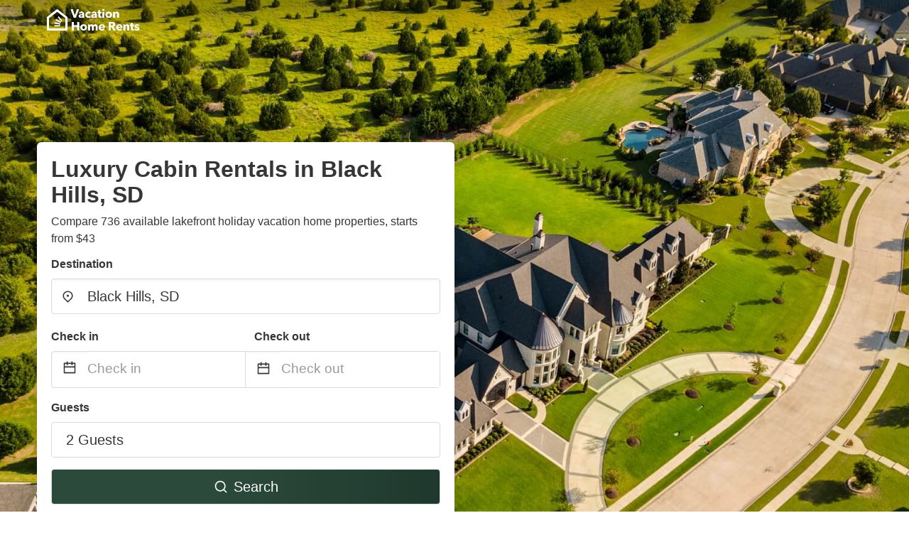

--- FILE ---
content_type: text/html
request_url: https://www.vacationhomerents.com/luxury-cabins-black-hills-sd
body_size: 20466
content:
<!DOCTYPE html><html lang="en"><head><script async="" src="https://www.googletagmanager.com/gtag/js?id=G-Y9DHHTW32H"></script><script>window.dataLayer = window.dataLayer || [];
                function gtag(){dataLayer.push(arguments);}
                gtag('js', new Date());

                gtag('config', 'G-Y9DHHTW32H');</script><meta charSet="utf-8"/><meta name="viewport" content="width=device-width, initial-scale=1.0"/><title>Luxury Cabins in Black Hills, SD from $43 | VacationHomeRents</title><meta name="title" content="Luxury Cabins in Black Hills, SD from $43 | VacationHomeRents"/><meta name="description" content="From $43/night - Compare 736 holiday lake cabin &amp; house vacation rentals in Black Hills, SD area! Find best cheap deals easily &amp; save up to 70% with VacationHomeRents."/><link rel="canonical" href="https://www.vacationhomerents.com/luxury-cabins-black-hills-sd"/><link rel="icon" type="image/x-icon" href="https://vhr-public.s3.us-west-2.amazonaws.com/logos/shared/vhr-favicon/favicon.ico"/><link rel="icon" type="image/png" href="https://vhr-public.s3.us-west-2.amazonaws.com/logos/shared/vhr-favicon/favicon-32x32.png" sizes="32x32"/><link rel="icon" type="image/png" href="https://vhr-public.s3.us-west-2.amazonaws.com/logos/shared/vhr-favicon/favicon-16x16.png" sizes="16x16"/><meta property="og:title" content="Luxury Cabins in Black Hills, SD from $43 | VacationHomeRents"/><meta property="og:description" content="From $43/night - Compare 736 holiday lake cabin &amp; house vacation rentals in Black Hills, SD area! Find best cheap deals easily &amp; save up to 70% with VacationHomeRents."/><meta name="agd-partner-manual-verification"/><meta name="next-head-count" content="14"/><link rel="preload" href="/_next/static/css/09b51551a1dee98fd52f.css" as="style"/><link rel="stylesheet" href="/_next/static/css/09b51551a1dee98fd52f.css"/><link rel="preload" href="/_next/static/css/baeaa0c79a50d7adec47.css" as="style"/><link rel="stylesheet" href="/_next/static/css/baeaa0c79a50d7adec47.css"/><link rel="preload" href="/_next/static/chunks/main-d4df3cd2b38c1db3cb56.js" as="script"/><link rel="preload" href="/_next/static/chunks/webpack-3ebd2e4c5f70455fd5df.js" as="script"/><link rel="preload" href="/_next/static/chunks/framework.b253b3073c52263d0437.js" as="script"/><link rel="preload" href="/_next/static/chunks/36e48897.86997c975d91371e6ba3.js" as="script"/><link rel="preload" href="/_next/static/chunks/commons.88ae839944f595391cb8.js" as="script"/><link rel="preload" href="/_next/static/chunks/pages/_app-f5b954e96be545996281.js" as="script"/><link rel="preload" href="/_next/static/chunks/62cf2826.4db01173ba49bdcd0676.js" as="script"/><link rel="preload" href="/_next/static/chunks/a29ae703.1f4aba1e12321f56e7f1.js" as="script"/><link rel="preload" href="/_next/static/chunks/4c744e84.30dcdc950a365763ac65.js" as="script"/><link rel="preload" href="/_next/static/chunks/c8eae200.8e6749ae539e1e2c5ab1.js" as="script"/><link rel="preload" href="/_next/static/chunks/fe31f82c.1d4d7c27e449e33f54b1.js" as="script"/><link rel="preload" href="/_next/static/chunks/29107295.ae8513df729d18f6a62a.js" as="script"/><link rel="preload" href="/_next/static/chunks/pages/%5Bmc-slug%5D-7c4d7447e33aca774526.js" as="script"/></head><body><div id="__next"><section class="hero is-medium is-bold" style="background-image:url(https://storage.googleapis.com/vacationhomerents-stage.appspot.com/P2/luxury.jpg);background-size:cover;background-position:center"><div class="hero-head"><nav class="navbar-gradient-background navbar"><div class="container"><div class="navbar-brand"><a class="navbar-item navbar-logo" href="/"><img src="https://vhr-public.s3.us-west-2.amazonaws.com/logos/us/us_text_white.png" alt="Logo"/></a></div></div></nav></div><div class="hero-body"><div class="container"><div class="row"><div class="columns"><div class="column is-half-desktop is-two-third-tablet is-fullwidth-mobile px-0"><div class="box search-box"><h1 class="title has-text-dark pb-0 mb-2">Luxury Cabin Rentals in Black Hills, SD</h1><p class="has-text-dark">Compare 736 available lakefront holiday vacation home properties, starts from $43</p><div class="section py-1 pt-3 px-0"><div class="row pb-2"><div class="field"><label class="label">Destination</label><div class="control has-icons-left"><div role="combobox" aria-haspopup="listbox" aria-owns="react-autowhatever-1" aria-expanded="false" class="react-autosuggest__container"><div><input type="text" value="Black Hills, SD" autoComplete="off" aria-autocomplete="list" aria-controls="react-autowhatever-1" class="input is-medium" placeholder="Black Hills, SD"/></div><div id="react-autowhatever-1" role="listbox" class="autocomplete-dropdown-container rounded-corner" style="position:absolute;top:110%;left:0;width:100%;box-shadow:0px 6px 16px rgba(0, 0, 0, 0.12);background-color:white;z-index:999"></div></div><span class="icon is-left has-text-dark map-icon-vertical-center"><svg stroke="currentColor" fill="currentColor" stroke-width="0" viewBox="0 0 24 24" height="1em" width="1em" xmlns="http://www.w3.org/2000/svg"><g><path fill="none" d="M0 0h24v24H0z"></path><path d="M12 23.728l-6.364-6.364a9 9 0 1 1 12.728 0L12 23.728zm4.95-7.778a7 7 0 1 0-9.9 0L12 20.9l4.95-4.95zM12 13a2 2 0 1 1 0-4 2 2 0 0 1 0 4z"></path></g></svg></span></div></div></div><div class="row pb-0"><div class="columns py-0 my-0 is-mobile"><div class="column is-half pb-2"><div class="field"><label class="label">Check in</label></div></div><div class="column is-half pb-2"><div class="field"><label class="label">Check out</label></div></div></div><div class="is-hidden-tablet"></div><div class="is-hidden-mobile"></div><div class="columns py-0 my-0"><div class="column is-full py-0 my-0 mc"><div class="DateRangePicker DateRangePicker_1"><div><div class="DateRangePickerInput DateRangePickerInput_1 DateRangePickerInput__withBorder DateRangePickerInput__withBorder_2"><button class="DateRangePickerInput_calendarIcon DateRangePickerInput_calendarIcon_1" type="button" aria-label="Interact with the calendar and add the check-in date for your trip."><svg stroke="currentColor" fill="currentColor" stroke-width="0" viewBox="0 0 24 24" class="has-text-dark calendar-icon" height="1em" width="1em" xmlns="http://www.w3.org/2000/svg"><g><path fill="none" d="M0 0h24v24H0z"></path><path d="M17 3h4a1 1 0 0 1 1 1v16a1 1 0 0 1-1 1H3a1 1 0 0 1-1-1V4a1 1 0 0 1 1-1h4V1h2v2h6V1h2v2zm-2 2H9v2H7V5H4v4h16V5h-3v2h-2V5zm5 6H4v8h16v-8z"></path></g></svg></button><div class="DateInput DateInput_1"><input type="text" class="DateInput_input DateInput_input_1" aria-label="Check in" id="startDate" name="startDate" value="" placeholder="Check in" autoComplete="off" aria-describedby="DateInput__screen-reader-message-startDate"/><p class="DateInput_screenReaderMessage DateInput_screenReaderMessage_1" id="DateInput__screen-reader-message-startDate">Navigate forward to interact with the calendar and select a date. Press the question mark key to get the keyboard shortcuts for changing dates.</p></div><div class="DateRangePickerInput_arrow DateRangePickerInput_arrow_1" aria-hidden="true" role="presentation"><svg stroke="currentColor" fill="currentColor" stroke-width="0" viewBox="0 0 24 24" class="has-text-dark calendar-icon-adjustment" height="1em" width="1em" xmlns="http://www.w3.org/2000/svg"><g><path fill="none" d="M0 0h24v24H0z"></path><path d="M17 3h4a1 1 0 0 1 1 1v16a1 1 0 0 1-1 1H3a1 1 0 0 1-1-1V4a1 1 0 0 1 1-1h4V1h2v2h6V1h2v2zm-2 2H9v2H7V5H4v4h16V5h-3v2h-2V5zm5 6H4v8h16v-8z"></path></g></svg></div><div class="DateInput DateInput_1"><input type="text" class="DateInput_input DateInput_input_1" aria-label="Check out" id="endDate" name="endDate" value="" placeholder="Check out" autoComplete="off" aria-describedby="DateInput__screen-reader-message-endDate"/><p class="DateInput_screenReaderMessage DateInput_screenReaderMessage_1" id="DateInput__screen-reader-message-endDate">Navigate backward to interact with the calendar and select a date. Press the question mark key to get the keyboard shortcuts for changing dates.</p></div></div></div></div></div></div></div><div class="row pb-0"><div class="field pt-4 is-full"><label class="label">Guests</label><button type="button" class="button is-medium is-fullwidth guest-picker-button">2 Guests</button></div></div><div class="row mt-4"><button class="button is-medium is-fullwidth mc-search-button has-text-white"><svg stroke="currentColor" fill="currentColor" stroke-width="0" viewBox="0 0 24 24" class="mr-2" height="1em" width="1em" xmlns="http://www.w3.org/2000/svg"><g><path fill="none" d="M0 0h24v24H0z"></path><path d="M18.031 16.617l4.283 4.282-1.415 1.415-4.282-4.283A8.96 8.96 0 0 1 11 20c-4.968 0-9-4.032-9-9s4.032-9 9-9 9 4.032 9 9a8.96 8.96 0 0 1-1.969 5.617zm-2.006-.742A6.977 6.977 0 0 0 18 11c0-3.868-3.133-7-7-7-3.868 0-7 3.132-7 7 0 3.867 3.132 7 7 7a6.977 6.977 0 0 0 4.875-1.975l.15-.15z"></path></g></svg>Search</button></div></div></div></div></div></div></div></div><div class="hero-foot"><nav class="tabs is-fullwidth"><div class="container"><ul><li class="is-active mc-hero-tab-active"><a><span class="has-text-theme-color" href="#">Hot Deals</span></a></li><li><a class="mc-hero-tab" href="#map"><span class="has-text-white">Map</span></a></li><li><a class="mc-hero-tab" href="#amenities"><span class="has-text-white">Amenities</span></a></li><li><a class="mc-hero-tab" href="#price-distribution"><span class="has-text-white">Price range</span></a></li><li><a class="mc-hero-tab" href="#faqs"><span class="has-text-white">Travel Guides &amp; FAQ</span></a></li></ul></div></nav></div></section><section class="section mb-0 pb-0"><div class="container"><h2 class="title">Find the best vacation rental</h2><div style="display:flex;flex-direction:row;align-items:center;overflow-x:auto;overflow-y:hidden"><div style="border-right:solid 1px #DEDEDE;margin-right:16px"><div><div class="has-text-dark has-text-weight-semibold mb-2 is-size-6">PRICE PER NIGHT</div><div style="display:flex;flex-direction:row"><a href="search?lat=44.040199&amp;lon=-103.748466&amp;page=1&amp;filters=%7B%22minPrice%22%3A0%2C%22maxPrice%22%3A100%7D" rel="nofollow noopener noreferrer"><div style="width:auto;white-space:nowrap;border-style:solid;border-width:1px;background-color:rgba(43, 74, 60, 1);color:white;min-width:80px;text-align:center" class="card py-2 px-4 mr-4 rounded-corner"><svg stroke="currentColor" fill="currentColor" stroke-width="0" viewBox="0 0 24 24" style="color:white;position:relative;top:2px" class="mr-2" height="1em" width="1em" xmlns="http://www.w3.org/2000/svg"><g><path fill="none" d="M0 0h24v24H0z"></path><path d="M18.031 16.617l4.283 4.282-1.415 1.415-4.282-4.283A8.96 8.96 0 0 1 11 20c-4.968 0-9-4.032-9-9s4.032-9 9-9 9 4.032 9 9a8.96 8.96 0 0 1-1.969 5.617zm-2.006-.742A6.977 6.977 0 0 0 18 11c0-3.868-3.133-7-7-7-3.868 0-7 3.132-7 7 0 3.867 3.132 7 7 7a6.977 6.977 0 0 0 4.875-1.975l.15-.15z"></path></g></svg>Up to $100</div></a><a href="search?lat=44.040199&amp;lon=-103.748466&amp;page=1&amp;filters=%7B%22minPrice%22%3A100%2C%22maxPrice%22%3A199%7D" rel="nofollow noopener noreferrer"><div style="width:auto;white-space:nowrap;border-style:solid;border-width:1px;background-color:rgba(43, 74, 60, 1);color:white;min-width:80px;text-align:center" class="card py-2 px-4 mr-4 rounded-corner"><svg stroke="currentColor" fill="currentColor" stroke-width="0" viewBox="0 0 24 24" style="color:white;position:relative;top:2px" class="mr-2" height="1em" width="1em" xmlns="http://www.w3.org/2000/svg"><g><path fill="none" d="M0 0h24v24H0z"></path><path d="M18.031 16.617l4.283 4.282-1.415 1.415-4.282-4.283A8.96 8.96 0 0 1 11 20c-4.968 0-9-4.032-9-9s4.032-9 9-9 9 4.032 9 9a8.96 8.96 0 0 1-1.969 5.617zm-2.006-.742A6.977 6.977 0 0 0 18 11c0-3.868-3.133-7-7-7-3.868 0-7 3.132-7 7 0 3.867 3.132 7 7 7a6.977 6.977 0 0 0 4.875-1.975l.15-.15z"></path></g></svg>$100 to $199</div></a><a href="search?lat=44.040199&amp;lon=-103.748466&amp;page=1&amp;filters=%7B%22minPrice%22%3A200%7D" rel="nofollow noopener noreferrer"><div style="width:auto;white-space:nowrap;border-style:solid;border-width:1px;background-color:rgba(43, 74, 60, 1);color:white;min-width:80px;text-align:center" class="card py-2 px-4 mr-4 rounded-corner"><svg stroke="currentColor" fill="currentColor" stroke-width="0" viewBox="0 0 24 24" style="color:white;position:relative;top:2px" class="mr-2" height="1em" width="1em" xmlns="http://www.w3.org/2000/svg"><g><path fill="none" d="M0 0h24v24H0z"></path><path d="M18.031 16.617l4.283 4.282-1.415 1.415-4.282-4.283A8.96 8.96 0 0 1 11 20c-4.968 0-9-4.032-9-9s4.032-9 9-9 9 4.032 9 9a8.96 8.96 0 0 1-1.969 5.617zm-2.006-.742A6.977 6.977 0 0 0 18 11c0-3.868-3.133-7-7-7-3.868 0-7 3.132-7 7 0 3.867 3.132 7 7 7a6.977 6.977 0 0 0 4.875-1.975l.15-.15z"></path></g></svg>From $200</div></a></div></div></div><div style="border-right:solid 1px #DEDEDE;margin-right:16px"><div><div class="has-text-dark has-text-weight-semibold mb-2 is-size-6">ACCOMMODATION TYPES</div><div style="display:flex;flex-direction:row"><a href="search?lat=44.040199&amp;lon=-103.748466&amp;page=1&amp;filters=%7B%22propertyType%22%3A%5B%22cabin%22%5D%7D" rel="nofollow noopener noreferrer"><div style="width:auto;white-space:nowrap;border-style:solid;border-width:1px;background-color:rgba(43, 74, 60, 1);color:white;min-width:80px;text-align:center" class="card py-2 px-4 mr-4 rounded-corner"><svg stroke="currentColor" fill="currentColor" stroke-width="0" viewBox="0 0 24 24" style="color:white;position:relative;top:2px" class="mr-2" height="1em" width="1em" xmlns="http://www.w3.org/2000/svg"><g><path fill="none" d="M0 0h24v24H0z"></path><path d="M18.031 16.617l4.283 4.282-1.415 1.415-4.282-4.283A8.96 8.96 0 0 1 11 20c-4.968 0-9-4.032-9-9s4.032-9 9-9 9 4.032 9 9a8.96 8.96 0 0 1-1.969 5.617zm-2.006-.742A6.977 6.977 0 0 0 18 11c0-3.868-3.133-7-7-7-3.868 0-7 3.132-7 7 0 3.867 3.132 7 7 7a6.977 6.977 0 0 0 4.875-1.975l.15-.15z"></path></g></svg>Cabin</div></a><a href="search?lat=44.040199&amp;lon=-103.748466&amp;page=1&amp;filters=%7B%22propertyType%22%3A%5B%22house%22%5D%7D" rel="nofollow noopener noreferrer"><div style="width:auto;white-space:nowrap;border-style:solid;border-width:1px;background-color:rgba(43, 74, 60, 1);color:white;min-width:80px;text-align:center" class="card py-2 px-4 mr-4 rounded-corner"><svg stroke="currentColor" fill="currentColor" stroke-width="0" viewBox="0 0 24 24" style="color:white;position:relative;top:2px" class="mr-2" height="1em" width="1em" xmlns="http://www.w3.org/2000/svg"><g><path fill="none" d="M0 0h24v24H0z"></path><path d="M18.031 16.617l4.283 4.282-1.415 1.415-4.282-4.283A8.96 8.96 0 0 1 11 20c-4.968 0-9-4.032-9-9s4.032-9 9-9 9 4.032 9 9a8.96 8.96 0 0 1-1.969 5.617zm-2.006-.742A6.977 6.977 0 0 0 18 11c0-3.868-3.133-7-7-7-3.868 0-7 3.132-7 7 0 3.867 3.132 7 7 7a6.977 6.977 0 0 0 4.875-1.975l.15-.15z"></path></g></svg>House</div></a><a href="search?lat=44.040199&amp;lon=-103.748466&amp;page=1&amp;filters=%7B%22propertyType%22%3A%5B%22cottage%22%5D%7D" rel="nofollow noopener noreferrer"><div style="width:auto;white-space:nowrap;border-style:solid;border-width:1px;background-color:rgba(43, 74, 60, 1);color:white;min-width:80px;text-align:center" class="card py-2 px-4 mr-4 rounded-corner"><svg stroke="currentColor" fill="currentColor" stroke-width="0" viewBox="0 0 24 24" style="color:white;position:relative;top:2px" class="mr-2" height="1em" width="1em" xmlns="http://www.w3.org/2000/svg"><g><path fill="none" d="M0 0h24v24H0z"></path><path d="M18.031 16.617l4.283 4.282-1.415 1.415-4.282-4.283A8.96 8.96 0 0 1 11 20c-4.968 0-9-4.032-9-9s4.032-9 9-9 9 4.032 9 9a8.96 8.96 0 0 1-1.969 5.617zm-2.006-.742A6.977 6.977 0 0 0 18 11c0-3.868-3.133-7-7-7-3.868 0-7 3.132-7 7 0 3.867 3.132 7 7 7a6.977 6.977 0 0 0 4.875-1.975l.15-.15z"></path></g></svg>Cottage</div></a></div></div></div><div><div><div class="has-text-dark has-text-weight-semibold mb-2 is-size-6">RATING</div><div style="display:flex;flex-direction:row"><a href="search?lat=44.040199&amp;lon=-103.748466&amp;page=1&amp;filters=%7B%22minRating%22%3A4.5%7D" rel="nofollow noopener noreferrer"><div style="width:auto;white-space:nowrap;border-style:solid;border-width:1px;background-color:rgba(43, 74, 60, 1);color:white;min-width:80px;text-align:center" class="card py-2 px-4 mr-4 rounded-corner"><svg stroke="currentColor" fill="currentColor" stroke-width="0" viewBox="0 0 24 24" style="color:white;position:relative;top:2px" class="mr-2" height="1em" width="1em" xmlns="http://www.w3.org/2000/svg"><g><path fill="none" d="M0 0h24v24H0z"></path><path d="M18.031 16.617l4.283 4.282-1.415 1.415-4.282-4.283A8.96 8.96 0 0 1 11 20c-4.968 0-9-4.032-9-9s4.032-9 9-9 9 4.032 9 9a8.96 8.96 0 0 1-1.969 5.617zm-2.006-.742A6.977 6.977 0 0 0 18 11c0-3.868-3.133-7-7-7-3.868 0-7 3.132-7 7 0 3.867 3.132 7 7 7a6.977 6.977 0 0 0 4.875-1.975l.15-.15z"></path></g></svg>Outstanding: 4.5+</div></a><a href="search?lat=44.040199&amp;lon=-103.748466&amp;page=1&amp;filters=%7B%22minRating%22%3A4%7D" rel="nofollow noopener noreferrer"><div style="width:auto;white-space:nowrap;border-style:solid;border-width:1px;background-color:rgba(43, 74, 60, 1);color:white;min-width:80px;text-align:center" class="card py-2 px-4 mr-4 rounded-corner"><svg stroke="currentColor" fill="currentColor" stroke-width="0" viewBox="0 0 24 24" style="color:white;position:relative;top:2px" class="mr-2" height="1em" width="1em" xmlns="http://www.w3.org/2000/svg"><g><path fill="none" d="M0 0h24v24H0z"></path><path d="M18.031 16.617l4.283 4.282-1.415 1.415-4.282-4.283A8.96 8.96 0 0 1 11 20c-4.968 0-9-4.032-9-9s4.032-9 9-9 9 4.032 9 9a8.96 8.96 0 0 1-1.969 5.617zm-2.006-.742A6.977 6.977 0 0 0 18 11c0-3.868-3.133-7-7-7-3.868 0-7 3.132-7 7 0 3.867 3.132 7 7 7a6.977 6.977 0 0 0 4.875-1.975l.15-.15z"></path></g></svg>Very Good: 4+</div></a><a href="search?lat=44.040199&amp;lon=-103.748466&amp;page=1&amp;filters=%7B%22minRating%22%3A3.5%7D" rel="nofollow noopener noreferrer"><div style="width:auto;white-space:nowrap;border-style:solid;border-width:1px;background-color:rgba(43, 74, 60, 1);color:white;min-width:80px;text-align:center" class="card py-2 px-4 mr-4 rounded-corner"><svg stroke="currentColor" fill="currentColor" stroke-width="0" viewBox="0 0 24 24" style="color:white;position:relative;top:2px" class="mr-2" height="1em" width="1em" xmlns="http://www.w3.org/2000/svg"><g><path fill="none" d="M0 0h24v24H0z"></path><path d="M18.031 16.617l4.283 4.282-1.415 1.415-4.282-4.283A8.96 8.96 0 0 1 11 20c-4.968 0-9-4.032-9-9s4.032-9 9-9 9 4.032 9 9a8.96 8.96 0 0 1-1.969 5.617zm-2.006-.742A6.977 6.977 0 0 0 18 11c0-3.868-3.133-7-7-7-3.868 0-7 3.132-7 7 0 3.867 3.132 7 7 7a6.977 6.977 0 0 0 4.875-1.975l.15-.15z"></path></g></svg>Good: 3.5+</div></a></div></div></div></div></div></section><section class="section"><div class="container"><h2 class="title">Luxury Cabins in Black Hills, SD: Top Deals</h2><div class="columns is-multiline"><div class="column is-full" style="height:100%"><a href="/redirect?provider=booking.com&amp;dist=https%3A%2F%2Fwww.booking.com%2Fhotel%2Fus%2Fprivate-cabin-w-wraparound-deck-amazing-views.en.html%3Faid%3D2036372%26no_rooms%3D1%26group_adults%3D2" rel="nofollow noopener noreferrer" target="_blank"><div class="horizontal-list-item-container property-call-for-action-highlighter"><div class="horizontal-list-item-image-container"><img class="image-fit image-background" src="https://cf.bstatic.com/images/hotel/max1024x768/235/235725301.jpg" alt="Private Cabin with Wraparound Deck &amp; Amazing Views!" loading="lazy" style="height:100%;width:100%;object-fit:cover"/><div style="position:absolute;bottom:4px;left:4px;border-radius:4px;background-color:rgba(255, 255, 255, 0.85);padding:4px 8px;display:flex;flex-direction:row;align-items:center;justify-content:center;font-size:14px" class="has-text-dark is-hidden"></div></div><div style="flex:1;display:flex;flex-direction:column;padding-left:16px;padding-right:16px;padding-bottom:16px;padding-top:16px"><div><div style="font-size:14px;line-height:16pt;word-wrap:break-word" class="has-text-grey mb-2">Cabin</div><div style="font-size:18px;word-wrap:break-word" class="has-text-dark has-text-weight-semibold">Private Cabin with Wraparound Deck &amp; Amazing Views!</div></div><div class="relative mt-2" style="border-radius:4px"><div style="font-size:0.9rem" class="has-text-grey">This Cabin is located in the beautiful Black Hills region of South Dakota, surrounded by amazing views and a private wraparound deck. Popular nearby restaurants include The Lodge at Deadwood, Big D&#x27;s Steakhouse &amp; Saloon, and Minervas Restaurant &amp; Bar. For outdoor activities, visitors can explore Mount Rushmore National Memorial, Crazy Horse Memorial, and Spearfish Canyon Scenic Byway. Hikers can enjoy trails such as Little Devil&#x27;s Tower Trailhead and Iron Creek Trail. Pets are also allowed in this cabin.</div></div><div style="display:flex;flex-direction:row;margin-top:16px"><div style="margin-top:8px;margin-bottom:8px;padding-left:16px;padding-right:16px;margin-right:16px" class="button is-black">View deal</div><div style="margin-top:4px;font-size:16px;display:flex;flex-direction:row;align-items:center;justify-content:space-between" class="has-text-dark"><div><b>$229</b> <!-- -->/night</div><img src="https://firebasestorage.googleapis.com/v0/b/vacationhomerents-stage.appspot.com/o/MC%2FBooking.svg?alt=media&amp;token=b5174eeb-bf35-4740-b7eb-29d7b16b4503" style="height:16px;max-width:72px;margin-left:16px;object-fit:contain"/></div></div></div></div></a></div><div class="column is-full" style="height:100%"><a href="/redirect?provider=booking.com&amp;dist=https%3A%2F%2Fwww.booking.com%2Fhotel%2Fus%2Fcuster-cabin-retreat-with-deck-and-horse-corral.en.html%3Faid%3D2036372%26no_rooms%3D1%26group_adults%3D2" rel="nofollow noopener noreferrer" target="_blank"><div class="horizontal-list-item-container property-call-for-action-highlighter"><div class="horizontal-list-item-image-container"><img class="image-fit image-background" src="https://cf.bstatic.com/images/hotel/max1024x768/267/267307759.jpg" alt="Custer Cabin Retreat with Deck &amp; Horse Corral!" loading="lazy" style="height:100%;width:100%;object-fit:cover"/><div style="position:absolute;bottom:4px;left:4px;border-radius:4px;background-color:rgba(255, 255, 255, 0.85);padding:4px 8px;display:flex;flex-direction:row;align-items:center;justify-content:center;font-size:14px" class="has-text-dark is-hidden"></div></div><div style="flex:1;display:flex;flex-direction:column;padding-left:16px;padding-right:16px;padding-bottom:16px;padding-top:16px"><div><div style="font-size:14px;line-height:16pt;word-wrap:break-word" class="has-text-grey mb-2">Cabin</div><div style="font-size:18px;word-wrap:break-word" class="has-text-dark has-text-weight-semibold">Custer Cabin Retreat with Deck &amp; Horse Corral!</div></div><div class="relative mt-2" style="border-radius:4px"><div style="font-size:0.9rem" class="has-text-grey">This Cabin Retreat is located in the beautiful Black Hills of South Dakota, perfect for a relaxing getaway. Nearby popular restaurants include The Lodge at Palmer Gulch, Custer Wolf Room and Restaurant, and Buck&#x27;s Grill House. There are plenty of activities to do such as exploring nearby trails like the Iron Creek Trail and the Little Devil&#x27;s Tower Trail, or visiting the Crazy Horse Memorial and Mt Rushmore. Pets are also allowed, making it ideal for families with furry friends.</div></div><div style="display:flex;flex-direction:row;margin-top:16px"><div style="margin-top:8px;margin-bottom:8px;padding-left:16px;padding-right:16px;margin-right:16px" class="button is-black">View deal</div><div style="margin-top:4px;font-size:16px;display:flex;flex-direction:row;align-items:center;justify-content:space-between" class="has-text-dark"><div><b>$406</b> <!-- -->/night</div><img src="https://firebasestorage.googleapis.com/v0/b/vacationhomerents-stage.appspot.com/o/MC%2FBooking.svg?alt=media&amp;token=b5174eeb-bf35-4740-b7eb-29d7b16b4503" style="height:16px;max-width:72px;margin-left:16px;object-fit:contain"/></div></div></div></div></a></div><div class="column is-full" style="height:100%"><a href="/redirect?provider=booking.com&amp;dist=https%3A%2F%2Fwww.booking.com%2Fhotel%2Fus%2Fgolf-course-cabin.en.html%3Faid%3D2036372%26no_rooms%3D1%26group_adults%3D2" rel="nofollow noopener noreferrer" target="_blank"><div class="horizontal-list-item-container property-call-for-action-highlighter"><div class="horizontal-list-item-image-container"><img class="image-fit image-background" src="https://cf.bstatic.com/images/hotel/max1024x768/164/164485888.jpg" alt="Golf Course Cabin" loading="lazy" style="height:100%;width:100%;object-fit:cover"/><div style="position:absolute;bottom:4px;left:4px;border-radius:4px;background-color:rgba(255, 255, 255, 0.85);padding:4px 8px;display:flex;flex-direction:row;align-items:center;justify-content:center;font-size:14px" class="has-text-dark is-hidden"></div></div><div style="flex:1;display:flex;flex-direction:column;padding-left:16px;padding-right:16px;padding-bottom:16px;padding-top:16px"><div><div style="font-size:14px;line-height:16pt;word-wrap:break-word" class="has-text-grey mb-2">Cabin</div><div style="font-size:18px;word-wrap:break-word" class="has-text-dark has-text-weight-semibold">Golf Course Cabin</div></div><div class="relative mt-2" style="border-radius:4px"><div style="font-size:0.9rem" class="has-text-grey">This cozy cabin is located near the golf course and offers a peaceful getaway while still being close to popular restaurants, activities, and trails. Nearby attractions include the Devils Tower National Monument, Bear Lodge Mountains, and Keyhole State Park. Popular restaurants in the area include The Fry House, The Cowboy Cafe, and The Hideout. Outdoor activities such as fishing, hiking, and horseback riding can also be enjoyed nearby.</div></div><div style="display:flex;flex-direction:row;margin-top:16px"><div style="margin-top:8px;margin-bottom:8px;padding-left:16px;padding-right:16px;margin-right:16px" class="button is-black">View deal</div><div style="margin-top:4px;font-size:16px;display:flex;flex-direction:row;align-items:center;justify-content:space-between" class="has-text-dark"><div><b>$270</b> <!-- -->/night</div><img src="https://firebasestorage.googleapis.com/v0/b/vacationhomerents-stage.appspot.com/o/MC%2FBooking.svg?alt=media&amp;token=b5174eeb-bf35-4740-b7eb-29d7b16b4503" style="height:16px;max-width:72px;margin-left:16px;object-fit:contain"/></div></div></div></div></a></div><div class="column is-full" style="height:100%"><a href="/redirect?provider=booking.com&amp;dist=https%3A%2F%2Fwww.booking.com%2Fhotel%2Fus%2Fnewly-built-black-hills-cabin-by-atv-snowmobiling.en.html%3Faid%3D2036372%26no_rooms%3D1%26group_adults%3D2" rel="nofollow noopener noreferrer" target="_blank"><div class="horizontal-list-item-container property-call-for-action-highlighter"><div class="horizontal-list-item-image-container"><img class="image-fit image-background" src="https://cf.bstatic.com/images/hotel/max1024x768/237/237992423.jpg" alt="Newly Built! Black Hills Cabin by ATV and Snowmobiling" loading="lazy" style="height:100%;width:100%;object-fit:cover"/><div style="position:absolute;bottom:4px;left:4px;border-radius:4px;background-color:rgba(255, 255, 255, 0.85);padding:4px 8px;display:flex;flex-direction:row;align-items:center;justify-content:center;font-size:14px" class="has-text-dark is-hidden"></div></div><div style="flex:1;display:flex;flex-direction:column;padding-left:16px;padding-right:16px;padding-bottom:16px;padding-top:16px"><div><div style="font-size:14px;line-height:16pt;word-wrap:break-word" class="has-text-grey mb-2">Cabin</div><div style="font-size:18px;word-wrap:break-word" class="has-text-dark has-text-weight-semibold">Newly Built! Black Hills Cabin by ATV and Snowmobiling</div></div><div class="relative mt-2" style="border-radius:4px"><div style="font-size:0.9rem" class="has-text-grey">This newly built cabin in the Black Hills is a perfect destination for those who love ATV and snowmobiling. Nearby, you can find popular restaurants such as The Lodge at Deadwood Casino, Cowboy&#x27;s Saloon &amp; Dance Hall, and Grandma&#x27;s Kitchen. There are also numerous activities to enjoy such as Spearfish Canyon Scenic Byway, Mount Rushmore National Memorial, and Crazy Horse Memorial. For outdoor adventures, make sure to check out trails like Centennial Trail, Terry Peak Ski Area, and Iron Mountain Road. Pets are unfortunately not allowed.</div></div><div style="display:flex;flex-direction:row;margin-top:16px"><div style="margin-top:8px;margin-bottom:8px;padding-left:16px;padding-right:16px;margin-right:16px" class="button is-black">View deal</div><div style="margin-top:4px;font-size:16px;display:flex;flex-direction:row;align-items:center;justify-content:space-between" class="has-text-dark"><div><b>$393</b> <!-- -->/night</div><img src="https://firebasestorage.googleapis.com/v0/b/vacationhomerents-stage.appspot.com/o/MC%2FBooking.svg?alt=media&amp;token=b5174eeb-bf35-4740-b7eb-29d7b16b4503" style="height:16px;max-width:72px;margin-left:16px;object-fit:contain"/></div></div></div></div></a></div><div class="column is-full" style="height:100%"><a href="/redirect?provider=booking.com&amp;dist=https%3A%2F%2Fwww.booking.com%2Fhotel%2Fus%2Fcabin-w-on-site-trails-15mi-to-mt-rushmore.en.html%3Faid%3D2036372%26no_rooms%3D1%26group_adults%3D2" rel="nofollow noopener noreferrer" target="_blank"><div class="horizontal-list-item-container property-call-for-action-highlighter"><div class="horizontal-list-item-image-container"><img class="image-fit image-background" src="https://cf.bstatic.com/images/hotel/max1024x768/238/238283404.jpg" alt="Cabin with On-Site Trails, 15Mi to Mt Rushmore!" loading="lazy" style="height:100%;width:100%;object-fit:cover"/><div style="position:absolute;bottom:4px;left:4px;border-radius:4px;background-color:rgba(255, 255, 255, 0.85);padding:4px 8px;display:flex;flex-direction:row;align-items:center;justify-content:center;font-size:14px" class="has-text-dark is-hidden"></div></div><div style="flex:1;display:flex;flex-direction:column;padding-left:16px;padding-right:16px;padding-bottom:16px;padding-top:16px"><div><div style="font-size:14px;line-height:16pt;word-wrap:break-word" class="has-text-grey mb-2">Cabin</div><div style="font-size:18px;word-wrap:break-word" class="has-text-dark has-text-weight-semibold">Cabin with On-Site Trails, 15Mi to Mt Rushmore!</div></div><div class="relative mt-2" style="border-radius:4px"><div style="font-size:0.9rem" class="has-text-grey">This Cabin is located in South Dakota, 15 miles away from Mount Rushmore. It is surrounded by trails and pet-friendly activities, making it an ideal spot for outdoor enthusiasts looking to explore the area. Popular nearby restaurants include The Lodge at Palmer Gulch, Firehouse Brewing Company, and The Alpine Inn Restaurant &amp; Bar. Additionally, local attractions such as Black Hills National Forest, Badlands National Park, and Crazy Horse Memorial are within easy reach.</div></div><div style="display:flex;flex-direction:row;margin-top:16px"><div style="margin-top:8px;margin-bottom:8px;padding-left:16px;padding-right:16px;margin-right:16px" class="button is-black">View deal</div><div style="margin-top:4px;font-size:16px;display:flex;flex-direction:row;align-items:center;justify-content:space-between" class="has-text-dark"><div><b>$426</b> <!-- -->/night</div><img src="https://firebasestorage.googleapis.com/v0/b/vacationhomerents-stage.appspot.com/o/MC%2FBooking.svg?alt=media&amp;token=b5174eeb-bf35-4740-b7eb-29d7b16b4503" style="height:16px;max-width:72px;margin-left:16px;object-fit:contain"/></div></div></div></div></a></div><div class="column is-full" style="height:100%"><a href="/redirect?provider=booking.com&amp;dist=https%3A%2F%2Fwww.booking.com%2Fhotel%2Fus%2Frapid-city-cabin-12-miles-to-mount-rushmore.en.html%3Faid%3D2036372%26no_rooms%3D1%26group_adults%3D2" rel="nofollow noopener noreferrer" target="_blank"><div class="horizontal-list-item-container property-call-for-action-highlighter"><div class="horizontal-list-item-image-container"><img class="image-fit image-background" src="https://cf.bstatic.com/images/hotel/max1024x768/258/258188384.jpg" alt="Rapid City Cabin 12 Miles to Mount Rushmore!" loading="lazy" style="height:100%;width:100%;object-fit:cover"/><div style="position:absolute;bottom:4px;left:4px;border-radius:4px;background-color:rgba(255, 255, 255, 0.85);padding:4px 8px;display:flex;flex-direction:row;align-items:center;justify-content:center;font-size:14px" class="has-text-dark is-hidden"></div></div><div style="flex:1;display:flex;flex-direction:column;padding-left:16px;padding-right:16px;padding-bottom:16px;padding-top:16px"><div><div style="font-size:14px;line-height:16pt;word-wrap:break-word" class="has-text-grey mb-2">Cabin</div><div style="font-size:18px;word-wrap:break-word" class="has-text-dark has-text-weight-semibold">Rapid City Cabin 12 Miles to Mount Rushmore!</div></div><div class="relative mt-2" style="border-radius:4px"><div style="font-size:0.9rem" class="has-text-grey">This cozy cabin is located 12 miles away from Mount Rushmore in Rapid City, South Dakota. Popular nearby restaurants include Country Kitchen Restaurant &amp; Bakery, The Firehouse Brewing Company, and Paddy O&#x27;Neill&#x27;s Irish Pub &amp; Grill. You can also explore the trails at Badlands National Park, Mount Rushmore National Memorial, or take a tour of the Mammoth Site. Pets are not allowed.</div></div><div style="display:flex;flex-direction:row;margin-top:16px"><div style="margin-top:8px;margin-bottom:8px;padding-left:16px;padding-right:16px;margin-right:16px" class="button is-black">View deal</div><div style="margin-top:4px;font-size:16px;display:flex;flex-direction:row;align-items:center;justify-content:space-between" class="has-text-dark"><div><b>$278</b> <!-- -->/night</div><img src="https://firebasestorage.googleapis.com/v0/b/vacationhomerents-stage.appspot.com/o/MC%2FBooking.svg?alt=media&amp;token=b5174eeb-bf35-4740-b7eb-29d7b16b4503" style="height:16px;max-width:72px;margin-left:16px;object-fit:contain"/></div></div></div></div></a></div></div><div class="columns is-multiline"><div class="column is-one-quarter-widescreen is-one-quarter-desktop is-full-tablet"><a href="search?lat=44.040199&amp;lon=-103.748466&amp;page=1" rel="nofollow noopener noreferrer" target="_blank"><div class="image has-ratio is-3by1 rounded-corner card view-more-button-highlighter" style="border:2px solid rgba(43, 74, 60, 0.8);position:relative"><div style="top:0;left:0;right:0;bottom:0;position:absolute;display:flex;flex-direction:column;align-items:center;justify-content:center;color:rgba(43, 74, 60, 1);cursor:pointer"><div style="font-size:26px;padding-bottom:4px" class="view-more-button-text"><svg stroke="currentColor" fill="currentColor" stroke-width="0" viewBox="0 0 512 512" height="1em" width="1em" xmlns="http://www.w3.org/2000/svg"><path d="M505 442.7L405.3 343c-4.5-4.5-10.6-7-17-7H372c27.6-35.3 44-79.7 44-128C416 93.1 322.9 0 208 0S0 93.1 0 208s93.1 208 208 208c48.3 0 92.7-16.4 128-44v16.3c0 6.4 2.5 12.5 7 17l99.7 99.7c9.4 9.4 24.6 9.4 33.9 0l28.3-28.3c9.4-9.4 9.4-24.6.1-34zM208 336c-70.7 0-128-57.2-128-128 0-70.7 57.2-128 128-128 70.7 0 128 57.2 128 128 0 70.7-57.2 128-128 128z"></path></svg></div><div style="font-size:18px" class="view-more-button-text">Search all</div></div></div></a></div></div></div></section><div itemscope="" itemType="https://schema.org/FAQPage"><div class="container"><div class="columns is-mobile"><div class="column is-12"><div style="display:flex;flex-direction:column;border-bottom:1px solid #DFDFDF;margin-bottom:4px;border-radius:4px" itemscope="" itemProp="mainEntity" itemType="https://schema.org/Question"><div style="display:flex;flex-direction:row;justify-content:space-between;align-items:center;cursor:pointer;padding:0px 16px 16px 16px"><div><div itemProp="name" style="font-size:10pt;color:#666">How Does The Vacation Home Rental Price Look Like in Black Hills, SD?</div><div style="font-weight:600">Vacation Cabin &amp; House Rental Price Information in Black Hills, SD</div></div><div style="margin-left:16px">+</div></div><div style="display:none;padding:0px 16px;margin-bottom:16px"><div itemscope="" itemProp="acceptedAnswer" itemType="https://schema.org/Answer"><div itemProp="text">The graph shows the percentages of vacation homes in each <b>price bucket</b>. Black Hills has the largest percentage (<b>20.88%</b>) of homes in <b>$150 - $200</b> price range.</div></div><div style="margin-top:48px;margin-bottom:16px;display:flex;flex-direction:row;align-items:flex-end"><div style="flex:1;display:flex;flex-direction:column"><div style="font-size:13px;text-align:center;margin-bottom:8px" class="has-text-dark is-hidden-mobile">$0 to 50</div><div style="font-size:13px;text-align:center;margin-bottom:8px" class="has-text-dark text-vertical is-hidden-tablet">$0 to 50</div><a href="search?lat=44.040199&amp;lon=-103.748466&amp;page=1&amp;filters=%7B%22minPrice%22%3A0%2C%22maxPrice%22%3A50%7D" rel="nofollow noopener noreferrer" target="_blank"><div class="card bar-hover-effect" style="height:5px;background-color:rgba(43, 74, 60, 0.7);margin-left:4px;margin-right:4px;border-radius:2px"></div></a></div><div style="flex:1;display:flex;flex-direction:column"><div style="font-size:13px;text-align:center;margin-bottom:8px" class="has-text-dark is-hidden-mobile">$50 to 100</div><div style="font-size:13px;text-align:center;margin-bottom:8px" class="has-text-dark text-vertical is-hidden-tablet">$50 to 100</div><a href="search?lat=44.040199&amp;lon=-103.748466&amp;page=1&amp;filters=%7B%22minPrice%22%3A50%2C%22maxPrice%22%3A100%7D" rel="nofollow noopener noreferrer" target="_blank"><div class="card bar-hover-effect" style="height:11px;background-color:rgba(43, 74, 60, 0.73);margin-left:4px;margin-right:4px;border-radius:2px"></div></a></div><div style="flex:1;display:flex;flex-direction:column"><div style="font-size:13px;text-align:center;margin-bottom:8px" class="has-text-dark is-hidden-mobile">$100 to 150</div><div style="font-size:13px;text-align:center;margin-bottom:8px" class="has-text-dark text-vertical is-hidden-tablet">$100 to 150</div><a href="search?lat=44.040199&amp;lon=-103.748466&amp;page=1&amp;filters=%7B%22minPrice%22%3A100%2C%22maxPrice%22%3A150%7D" rel="nofollow noopener noreferrer" target="_blank"><div class="card bar-hover-effect" style="height:162.10000000000002px;background-color:rgba(43, 74, 60, 0.76);margin-left:4px;margin-right:4px;border-radius:2px"></div></a></div><div style="flex:1;display:flex;flex-direction:column"><div style="font-size:13px;text-align:center;margin-bottom:8px" class="has-text-dark is-hidden-mobile">$150 to 200</div><div style="font-size:13px;text-align:center;margin-bottom:8px" class="has-text-dark text-vertical is-hidden-tablet">$150 to 200</div><a href="search?lat=44.040199&amp;lon=-103.748466&amp;page=1&amp;filters=%7B%22minPrice%22%3A150%2C%22maxPrice%22%3A200%7D" rel="nofollow noopener noreferrer" target="_blank"><div class="card bar-hover-effect" style="height:208.79999999999998px;background-color:rgba(43, 74, 60, 0.7899999999999999);margin-left:4px;margin-right:4px;border-radius:2px"></div></a></div><div style="flex:1;display:flex;flex-direction:column"><div style="font-size:13px;text-align:center;margin-bottom:8px" class="has-text-dark is-hidden-mobile">$200 to 250</div><div style="font-size:13px;text-align:center;margin-bottom:8px" class="has-text-dark text-vertical is-hidden-tablet">$200 to 250</div><a href="search?lat=44.040199&amp;lon=-103.748466&amp;page=1&amp;filters=%7B%22minPrice%22%3A200%2C%22maxPrice%22%3A250%7D" rel="nofollow noopener noreferrer" target="_blank"><div class="card bar-hover-effect" style="height:197.8px;background-color:rgba(43, 74, 60, 0.82);margin-left:4px;margin-right:4px;border-radius:2px"></div></a></div><div style="flex:1;display:flex;flex-direction:column"><div style="font-size:13px;text-align:center;margin-bottom:8px" class="has-text-dark is-hidden-mobile">$250 to 300</div><div style="font-size:13px;text-align:center;margin-bottom:8px" class="has-text-dark text-vertical is-hidden-tablet">$250 to 300</div><a href="search?lat=44.040199&amp;lon=-103.748466&amp;page=1&amp;filters=%7B%22minPrice%22%3A250%2C%22maxPrice%22%3A300%7D" rel="nofollow noopener noreferrer" target="_blank"><div class="card bar-hover-effect" style="height:178.6px;background-color:rgba(43, 74, 60, 0.85);margin-left:4px;margin-right:4px;border-radius:2px"></div></a></div><div style="flex:1;display:flex;flex-direction:column"><div style="font-size:13px;text-align:center;margin-bottom:8px" class="has-text-dark is-hidden-mobile">$300 to 350</div><div style="font-size:13px;text-align:center;margin-bottom:8px" class="has-text-dark text-vertical is-hidden-tablet">$300 to 350</div><a href="search?lat=44.040199&amp;lon=-103.748466&amp;page=1&amp;filters=%7B%22minPrice%22%3A300%2C%22maxPrice%22%3A350%7D" rel="nofollow noopener noreferrer" target="_blank"><div class="card bar-hover-effect" style="height:96.19999999999999px;background-color:rgba(43, 74, 60, 0.8799999999999999);margin-left:4px;margin-right:4px;border-radius:2px"></div></a></div><div style="flex:1;display:flex;flex-direction:column"><div style="font-size:13px;text-align:center;margin-bottom:8px" class="has-text-dark is-hidden-mobile">$350 to 400</div><div style="font-size:13px;text-align:center;margin-bottom:8px" class="has-text-dark text-vertical is-hidden-tablet">$350 to 400</div><a href="search?lat=44.040199&amp;lon=-103.748466&amp;page=1&amp;filters=%7B%22minPrice%22%3A350%2C%22maxPrice%22%3A400%7D" rel="nofollow noopener noreferrer" target="_blank"><div class="card bar-hover-effect" style="height:52.199999999999996px;background-color:rgba(43, 74, 60, 0.9099999999999999);margin-left:4px;margin-right:4px;border-radius:2px"></div></a></div><div style="flex:1;display:flex;flex-direction:column"><div style="font-size:13px;text-align:center;margin-bottom:8px" class="has-text-dark is-hidden-mobile">$400 to 450</div><div style="font-size:13px;text-align:center;margin-bottom:8px" class="has-text-dark text-vertical is-hidden-tablet">$400 to 450</div><a href="search?lat=44.040199&amp;lon=-103.748466&amp;page=1&amp;filters=%7B%22minPrice%22%3A400%2C%22maxPrice%22%3A450%7D" rel="nofollow noopener noreferrer" target="_blank"><div class="card bar-hover-effect" style="height:24.700000000000003px;background-color:rgba(43, 74, 60, 0.94);margin-left:4px;margin-right:4px;border-radius:2px"></div></a></div><div style="flex:1;display:flex;flex-direction:column"><div style="font-size:13px;text-align:center;margin-bottom:8px" class="has-text-dark is-hidden-mobile">$450 to 500</div><div style="font-size:13px;text-align:center;margin-bottom:8px" class="has-text-dark text-vertical is-hidden-tablet">$450 to 500</div><a href="search?lat=44.040199&amp;lon=-103.748466&amp;page=1&amp;filters=%7B%22minPrice%22%3A450%2C%22maxPrice%22%3A500%7D" rel="nofollow noopener noreferrer" target="_blank"><div class="card bar-hover-effect" style="height:19.2px;background-color:rgba(43, 74, 60, 0.97);margin-left:4px;margin-right:4px;border-radius:2px"></div></a></div><div style="flex:1;display:flex;flex-direction:column"><div style="font-size:13px;text-align:center;margin-bottom:8px" class="has-text-dark is-hidden-mobile">$500 +</div><div style="font-size:13px;text-align:center;margin-bottom:8px" class="has-text-dark text-vertical is-hidden-tablet">$500 +</div><a href="search?lat=44.040199&amp;lon=-103.748466&amp;page=1&amp;filters=%7B%22minPrice%22%3A500%7D" rel="nofollow noopener noreferrer" target="_blank"><div class="card bar-hover-effect" style="height:49.5px;background-color:rgba(43, 74, 60, 1);margin-left:4px;margin-right:4px;border-radius:2px"></div></a></div></div></div></div></div></div></div></div><section class="section" id="neighborhood"><div class="container"><h2 class="title">Similar Inspirational Vacation Rental Destinations</h2><div class="columns is-multiline is-mobile"><div class="column is-one-fifth-desktop is-one-third-tablet is-half-mobile" style="font-size:14px"><div style="background-color:#F2F2F2;border-radius:6px;padding:12px;display:flex;flex-direction:row;align-items:center;font-weight:600"><div style="background-color:#FF0097;color:#FFFFFF;height:34px;width:34px;border-radius:12px;display:flex;flex-direction:row;align-items:center;justify-content:center;margin-right:8px"><svg stroke="currentColor" fill="currentColor" stroke-width="0" viewBox="0 0 24 24" style="height:20px;width:20px" height="1em" width="1em" xmlns="http://www.w3.org/2000/svg"><g><path fill="none" d="M0 0h24v24H0z"></path><path d="M18.364 17.364L12 23.728l-6.364-6.364a9 9 0 1 1 12.728 0zM12 13a2 2 0 1 0 0-4 2 2 0 0 0 0 4z"></path></g></svg></div><div style="flex:1"><a class="has-text-black" href="/luxury-cabins-shawnee-national-forest-il">Luxury Cabins in Shawnee National Forest, IL</a></div></div></div><div class="column is-one-fifth-desktop is-one-third-tablet is-half-mobile" style="font-size:14px"><div style="background-color:#F2F2F2;border-radius:6px;padding:12px;display:flex;flex-direction:row;align-items:center;font-weight:600"><div style="background-color:#AE7000;color:#FFFFFF;height:34px;width:34px;border-radius:12px;display:flex;flex-direction:row;align-items:center;justify-content:center;margin-right:8px"><svg stroke="currentColor" fill="currentColor" stroke-width="0" viewBox="0 0 24 24" style="height:20px;width:20px" height="1em" width="1em" xmlns="http://www.w3.org/2000/svg"><g><path fill="none" d="M0 0h24v24H0z"></path><path d="M18.364 17.364L12 23.728l-6.364-6.364a9 9 0 1 1 12.728 0zM12 13a2 2 0 1 0 0-4 2 2 0 0 0 0 4z"></path></g></svg></div><div style="flex:1"><a class="has-text-black" href="/luxury-cabins-west-virginia">Luxury Cabins in West Virginia</a></div></div></div><div class="column is-one-fifth-desktop is-one-third-tablet is-half-mobile" style="font-size:14px"><div style="background-color:#F2F2F2;border-radius:6px;padding:12px;display:flex;flex-direction:row;align-items:center;font-weight:600"><div style="background-color:#009900;color:#FFFFFF;height:34px;width:34px;border-radius:12px;display:flex;flex-direction:row;align-items:center;justify-content:center;margin-right:8px"><svg stroke="currentColor" fill="currentColor" stroke-width="0" viewBox="0 0 24 24" style="height:20px;width:20px" height="1em" width="1em" xmlns="http://www.w3.org/2000/svg"><g><path fill="none" d="M0 0h24v24H0z"></path><path d="M18.364 17.364L12 23.728l-6.364-6.364a9 9 0 1 1 12.728 0zM12 13a2 2 0 1 0 0-4 2 2 0 0 0 0 4z"></path></g></svg></div><div style="flex:1"><a class="has-text-black" href="/luxury-cabins-minnesota">Luxury Cabins in Minnesota</a></div></div></div><div class="column is-one-fifth-desktop is-one-third-tablet is-half-mobile" style="font-size:14px"><div style="background-color:#F2F2F2;border-radius:6px;padding:12px;display:flex;flex-direction:row;align-items:center;font-weight:600"><div style="background-color:#AE7000;color:#FFFFFF;height:34px;width:34px;border-radius:12px;display:flex;flex-direction:row;align-items:center;justify-content:center;margin-right:8px"><svg stroke="currentColor" fill="currentColor" stroke-width="0" viewBox="0 0 24 24" style="height:20px;width:20px" height="1em" width="1em" xmlns="http://www.w3.org/2000/svg"><g><path fill="none" d="M0 0h24v24H0z"></path><path d="M18.364 17.364L12 23.728l-6.364-6.364a9 9 0 1 1 12.728 0zM12 13a2 2 0 1 0 0-4 2 2 0 0 0 0 4z"></path></g></svg></div><div style="flex:1"><a class="has-text-black" href="/luxury-cabins-fall-creek-falls-tn">Luxury Cabins in Fall Creek Falls, TN</a></div></div></div><div class="column is-one-fifth-desktop is-one-third-tablet is-half-mobile" style="font-size:14px"><div style="background-color:#F2F2F2;border-radius:6px;padding:12px;display:flex;flex-direction:row;align-items:center;font-weight:600"><div style="background-color:#B35C44;color:#FFFFFF;height:34px;width:34px;border-radius:12px;display:flex;flex-direction:row;align-items:center;justify-content:center;margin-right:8px"><svg stroke="currentColor" fill="currentColor" stroke-width="0" viewBox="0 0 24 24" style="height:20px;width:20px" height="1em" width="1em" xmlns="http://www.w3.org/2000/svg"><g><path fill="none" d="M0 0h24v24H0z"></path><path d="M18.364 17.364L12 23.728l-6.364-6.364a9 9 0 1 1 12.728 0zM12 13a2 2 0 1 0 0-4 2 2 0 0 0 0 4z"></path></g></svg></div><div style="flex:1"><a class="has-text-black" href="/luxury-cabins-wisconsin-dells-wi">Luxury Cabins in Wisconsin Dells, WI</a></div></div></div><div class="column is-one-fifth-desktop is-one-third-tablet is-half-mobile" style="font-size:14px"><div style="background-color:#F2F2F2;border-radius:6px;padding:12px;display:flex;flex-direction:row;align-items:center;font-weight:600"><div style="background-color:#60281E;color:#FFFFFF;height:34px;width:34px;border-radius:12px;display:flex;flex-direction:row;align-items:center;justify-content:center;margin-right:8px"><svg stroke="currentColor" fill="currentColor" stroke-width="0" viewBox="0 0 24 24" style="height:20px;width:20px" height="1em" width="1em" xmlns="http://www.w3.org/2000/svg"><g><path fill="none" d="M0 0h24v24H0z"></path><path d="M18.364 17.364L12 23.728l-6.364-6.364a9 9 0 1 1 12.728 0zM12 13a2 2 0 1 0 0-4 2 2 0 0 0 0 4z"></path></g></svg></div><div style="flex:1"><a class="has-text-black" href="/luxury-cabins-texas">Luxury Cabins in Texas</a></div></div></div><div class="column is-one-fifth-desktop is-one-third-tablet is-half-mobile" style="font-size:14px"><div style="background-color:#F2F2F2;border-radius:6px;padding:12px;display:flex;flex-direction:row;align-items:center;font-weight:600"><div style="background-color:#41555D;color:#FFFFFF;height:34px;width:34px;border-radius:12px;display:flex;flex-direction:row;align-items:center;justify-content:center;margin-right:8px"><svg stroke="currentColor" fill="currentColor" stroke-width="0" viewBox="0 0 24 24" style="height:20px;width:20px" height="1em" width="1em" xmlns="http://www.w3.org/2000/svg"><g><path fill="none" d="M0 0h24v24H0z"></path><path d="M18.364 17.364L12 23.728l-6.364-6.364a9 9 0 1 1 12.728 0zM12 13a2 2 0 1 0 0-4 2 2 0 0 0 0 4z"></path></g></svg></div><div style="flex:1"><a class="has-text-black" href="/luxury-cabins-arizona">Luxury Cabins in Arizona</a></div></div></div><div class="column is-one-fifth-desktop is-one-third-tablet is-half-mobile" style="font-size:14px"><div style="background-color:#F2F2F2;border-radius:6px;padding:12px;display:flex;flex-direction:row;align-items:center;font-weight:600"><div style="background-color:#00BC12;color:#FFFFFF;height:34px;width:34px;border-radius:12px;display:flex;flex-direction:row;align-items:center;justify-content:center;margin-right:8px"><svg stroke="currentColor" fill="currentColor" stroke-width="0" viewBox="0 0 24 24" style="height:20px;width:20px" height="1em" width="1em" xmlns="http://www.w3.org/2000/svg"><g><path fill="none" d="M0 0h24v24H0z"></path><path d="M18.364 17.364L12 23.728l-6.364-6.364a9 9 0 1 1 12.728 0zM12 13a2 2 0 1 0 0-4 2 2 0 0 0 0 4z"></path></g></svg></div><div style="flex:1"><a class="has-text-black" href="/luxury-cabins-concan-tx">Luxury Cabins in Concan, TX</a></div></div></div><div class="column is-one-fifth-desktop is-one-third-tablet is-half-mobile" style="font-size:14px"><div style="background-color:#F2F2F2;border-radius:6px;padding:12px;display:flex;flex-direction:row;align-items:center;font-weight:600"><div style="background-color:#827100;color:#FFFFFF;height:34px;width:34px;border-radius:12px;display:flex;flex-direction:row;align-items:center;justify-content:center;margin-right:8px"><svg stroke="currentColor" fill="currentColor" stroke-width="0" viewBox="0 0 24 24" style="height:20px;width:20px" height="1em" width="1em" xmlns="http://www.w3.org/2000/svg"><g><path fill="none" d="M0 0h24v24H0z"></path><path d="M18.364 17.364L12 23.728l-6.364-6.364a9 9 0 1 1 12.728 0zM12 13a2 2 0 1 0 0-4 2 2 0 0 0 0 4z"></path></g></svg></div><div style="flex:1"><a class="has-text-black" href="/luxury-cabins-mammoth-cave-national-park-ky">Luxury Cabins in Mammoth Cave National Park, KY</a></div></div></div><div class="column is-one-fifth-desktop is-one-third-tablet is-half-mobile" style="font-size:14px"><div style="background-color:#F2F2F2;border-radius:6px;padding:12px;display:flex;flex-direction:row;align-items:center;font-weight:600"><div style="background-color:#4C8DAE;color:#FFFFFF;height:34px;width:34px;border-radius:12px;display:flex;flex-direction:row;align-items:center;justify-content:center;margin-right:8px"><svg stroke="currentColor" fill="currentColor" stroke-width="0" viewBox="0 0 24 24" style="height:20px;width:20px" height="1em" width="1em" xmlns="http://www.w3.org/2000/svg"><g><path fill="none" d="M0 0h24v24H0z"></path><path d="M18.364 17.364L12 23.728l-6.364-6.364a9 9 0 1 1 12.728 0zM12 13a2 2 0 1 0 0-4 2 2 0 0 0 0 4z"></path></g></svg></div><div style="flex:1"><a class="has-text-black" href="/luxury-cabins-lake-buchanan-tx">Luxury Cabins in Lake Buchanan, TX</a></div></div></div><div class="column is-one-fifth-desktop is-one-third-tablet is-half-mobile" style="font-size:14px"><div style="background-color:#F2F2F2;border-radius:6px;padding:12px;display:flex;flex-direction:row;align-items:center;font-weight:600"><div style="background-color:#801DAE;color:#FFFFFF;height:34px;width:34px;border-radius:12px;display:flex;flex-direction:row;align-items:center;justify-content:center;margin-right:8px"><svg stroke="currentColor" fill="currentColor" stroke-width="0" viewBox="0 0 24 24" style="height:20px;width:20px" height="1em" width="1em" xmlns="http://www.w3.org/2000/svg"><g><path fill="none" d="M0 0h24v24H0z"></path><path d="M18.364 17.364L12 23.728l-6.364-6.364a9 9 0 1 1 12.728 0zM12 13a2 2 0 1 0 0-4 2 2 0 0 0 0 4z"></path></g></svg></div><div style="flex:1"><a class="has-text-black" href="/luxury-cabins-blackwater-falls-wv">Luxury Cabins in Blackwater Falls, WV</a></div></div></div><div class="column is-one-fifth-desktop is-one-third-tablet is-half-mobile" style="font-size:14px"><div style="background-color:#F2F2F2;border-radius:6px;padding:12px;display:flex;flex-direction:row;align-items:center;font-weight:600"><div style="background-color:#60281E;color:#FFFFFF;height:34px;width:34px;border-radius:12px;display:flex;flex-direction:row;align-items:center;justify-content:center;margin-right:8px"><svg stroke="currentColor" fill="currentColor" stroke-width="0" viewBox="0 0 24 24" style="height:20px;width:20px" height="1em" width="1em" xmlns="http://www.w3.org/2000/svg"><g><path fill="none" d="M0 0h24v24H0z"></path><path d="M18.364 17.364L12 23.728l-6.364-6.364a9 9 0 1 1 12.728 0zM12 13a2 2 0 1 0 0-4 2 2 0 0 0 0 4z"></path></g></svg></div><div style="flex:1"><a class="has-text-black" href="/luxury-cabins-toledo-bend-reservoir">Luxury Cabins in Toledo Bend Reservoir</a></div></div></div><div class="column is-one-fifth-desktop is-one-third-tablet is-half-mobile" style="font-size:14px"><div style="background-color:#F2F2F2;border-radius:6px;padding:12px;display:flex;flex-direction:row;align-items:center;font-weight:600"><div style="background-color:#E29C45;color:#FFFFFF;height:34px;width:34px;border-radius:12px;display:flex;flex-direction:row;align-items:center;justify-content:center;margin-right:8px"><svg stroke="currentColor" fill="currentColor" stroke-width="0" viewBox="0 0 24 24" style="height:20px;width:20px" height="1em" width="1em" xmlns="http://www.w3.org/2000/svg"><g><path fill="none" d="M0 0h24v24H0z"></path><path d="M18.364 17.364L12 23.728l-6.364-6.364a9 9 0 1 1 12.728 0zM12 13a2 2 0 1 0 0-4 2 2 0 0 0 0 4z"></path></g></svg></div><div style="flex:1"><a class="has-text-black" href="/luxury-cabins-grand-lake-co">Luxury Cabins in Grand Lake, CO</a></div></div></div><div class="column is-one-fifth-desktop is-one-third-tablet is-half-mobile" style="font-size:14px"><div style="background-color:#F2F2F2;border-radius:6px;padding:12px;display:flex;flex-direction:row;align-items:center;font-weight:600"><div style="background-color:#B35C44;color:#FFFFFF;height:34px;width:34px;border-radius:12px;display:flex;flex-direction:row;align-items:center;justify-content:center;margin-right:8px"><svg stroke="currentColor" fill="currentColor" stroke-width="0" viewBox="0 0 24 24" style="height:20px;width:20px" height="1em" width="1em" xmlns="http://www.w3.org/2000/svg"><g><path fill="none" d="M0 0h24v24H0z"></path><path d="M18.364 17.364L12 23.728l-6.364-6.364a9 9 0 1 1 12.728 0zM12 13a2 2 0 1 0 0-4 2 2 0 0 0 0 4z"></path></g></svg></div><div style="flex:1"><a class="has-text-black" href="/luxury-cabins-big-sur-ca">Luxury Cabins in Big Sur, CA</a></div></div></div><div class="column is-one-fifth-desktop is-one-third-tablet is-half-mobile" style="font-size:14px"><div style="background-color:#F2F2F2;border-radius:6px;padding:12px;display:flex;flex-direction:row;align-items:center;font-weight:600"><div style="background-color:#FF0097;color:#FFFFFF;height:34px;width:34px;border-radius:12px;display:flex;flex-direction:row;align-items:center;justify-content:center;margin-right:8px"><svg stroke="currentColor" fill="currentColor" stroke-width="0" viewBox="0 0 24 24" style="height:20px;width:20px" height="1em" width="1em" xmlns="http://www.w3.org/2000/svg"><g><path fill="none" d="M0 0h24v24H0z"></path><path d="M18.364 17.364L12 23.728l-6.364-6.364a9 9 0 1 1 12.728 0zM12 13a2 2 0 1 0 0-4 2 2 0 0 0 0 4z"></path></g></svg></div><div style="flex:1"><a class="has-text-black" href="/luxury-cabins-kentucky-lake-ky">Luxury Cabins in Kentucky Lake, KY</a></div></div></div><div class="column is-one-fifth-desktop is-one-third-tablet is-half-mobile" style="font-size:14px"><div style="background-color:#F2F2F2;border-radius:6px;padding:12px;display:flex;flex-direction:row;align-items:center;font-weight:600"><div style="background-color:#A29B7C;color:#FFFFFF;height:34px;width:34px;border-radius:12px;display:flex;flex-direction:row;align-items:center;justify-content:center;margin-right:8px"><svg stroke="currentColor" fill="currentColor" stroke-width="0" viewBox="0 0 24 24" style="height:20px;width:20px" height="1em" width="1em" xmlns="http://www.w3.org/2000/svg"><g><path fill="none" d="M0 0h24v24H0z"></path><path d="M18.364 17.364L12 23.728l-6.364-6.364a9 9 0 1 1 12.728 0zM12 13a2 2 0 1 0 0-4 2 2 0 0 0 0 4z"></path></g></svg></div><div style="flex:1"><a class="has-text-black" href="/luxury-cabins-mentone-al">Luxury Cabins in Mentone, AL</a></div></div></div><div class="column is-one-fifth-desktop is-one-third-tablet is-half-mobile" style="font-size:14px"><div style="background-color:#F2F2F2;border-radius:6px;padding:12px;display:flex;flex-direction:row;align-items:center;font-weight:600"><div style="background-color:#AE7000;color:#FFFFFF;height:34px;width:34px;border-radius:12px;display:flex;flex-direction:row;align-items:center;justify-content:center;margin-right:8px"><svg stroke="currentColor" fill="currentColor" stroke-width="0" viewBox="0 0 24 24" style="height:20px;width:20px" height="1em" width="1em" xmlns="http://www.w3.org/2000/svg"><g><path fill="none" d="M0 0h24v24H0z"></path><path d="M18.364 17.364L12 23.728l-6.364-6.364a9 9 0 1 1 12.728 0zM12 13a2 2 0 1 0 0-4 2 2 0 0 0 0 4z"></path></g></svg></div><div style="flex:1"><a class="has-text-black" href="/luxury-cabins-indiana">Luxury Cabins in Indiana</a></div></div></div><div class="column is-one-fifth-desktop is-one-third-tablet is-half-mobile" style="font-size:14px"><div style="background-color:#F2F2F2;border-radius:6px;padding:12px;display:flex;flex-direction:row;align-items:center;font-weight:600"><div style="background-color:#4C8DAE;color:#FFFFFF;height:34px;width:34px;border-radius:12px;display:flex;flex-direction:row;align-items:center;justify-content:center;margin-right:8px"><svg stroke="currentColor" fill="currentColor" stroke-width="0" viewBox="0 0 24 24" style="height:20px;width:20px" height="1em" width="1em" xmlns="http://www.w3.org/2000/svg"><g><path fill="none" d="M0 0h24v24H0z"></path><path d="M18.364 17.364L12 23.728l-6.364-6.364a9 9 0 1 1 12.728 0zM12 13a2 2 0 1 0 0-4 2 2 0 0 0 0 4z"></path></g></svg></div><div style="flex:1"><a class="has-text-black" href="/luxury-cabins-branson-mo">Luxury Cabins in Branson, MO</a></div></div></div><div class="column is-one-fifth-desktop is-one-third-tablet is-half-mobile" style="font-size:14px"><div style="background-color:#F2F2F2;border-radius:6px;padding:12px;display:flex;flex-direction:row;align-items:center;font-weight:600"><div style="background-color:#CA6924;color:#FFFFFF;height:34px;width:34px;border-radius:12px;display:flex;flex-direction:row;align-items:center;justify-content:center;margin-right:8px"><svg stroke="currentColor" fill="currentColor" stroke-width="0" viewBox="0 0 24 24" style="height:20px;width:20px" height="1em" width="1em" xmlns="http://www.w3.org/2000/svg"><g><path fill="none" d="M0 0h24v24H0z"></path><path d="M18.364 17.364L12 23.728l-6.364-6.364a9 9 0 1 1 12.728 0zM12 13a2 2 0 1 0 0-4 2 2 0 0 0 0 4z"></path></g></svg></div><div style="flex:1"><a class="has-text-black" href="/luxury-cabins-lake-tahoe">Luxury Cabins in Lake Tahoe</a></div></div></div><div class="column is-one-fifth-desktop is-one-third-tablet is-half-mobile" style="font-size:14px"><div style="background-color:#F2F2F2;border-radius:6px;padding:12px;display:flex;flex-direction:row;align-items:center;font-weight:600"><div style="background-color:#789262;color:#FFFFFF;height:34px;width:34px;border-radius:12px;display:flex;flex-direction:row;align-items:center;justify-content:center;margin-right:8px"><svg stroke="currentColor" fill="currentColor" stroke-width="0" viewBox="0 0 24 24" style="height:20px;width:20px" height="1em" width="1em" xmlns="http://www.w3.org/2000/svg"><g><path fill="none" d="M0 0h24v24H0z"></path><path d="M18.364 17.364L12 23.728l-6.364-6.364a9 9 0 1 1 12.728 0zM12 13a2 2 0 1 0 0-4 2 2 0 0 0 0 4z"></path></g></svg></div><div style="flex:1"><a class="has-text-black" href="/luxury-cabins-townsend-tn">Luxury Cabins in Townsend, TN</a></div></div></div><div class="column is-one-fifth-desktop is-one-third-tablet is-half-mobile" style="font-size:14px"><div style="background-color:#F2F2F2;border-radius:6px;padding:12px;display:flex;flex-direction:row;align-items:center;font-weight:600"><div style="background-color:#60281E;color:#FFFFFF;height:34px;width:34px;border-radius:12px;display:flex;flex-direction:row;align-items:center;justify-content:center;margin-right:8px"><svg stroke="currentColor" fill="currentColor" stroke-width="0" viewBox="0 0 24 24" style="height:20px;width:20px" height="1em" width="1em" xmlns="http://www.w3.org/2000/svg"><g><path fill="none" d="M0 0h24v24H0z"></path><path d="M18.364 17.364L12 23.728l-6.364-6.364a9 9 0 1 1 12.728 0zM12 13a2 2 0 1 0 0-4 2 2 0 0 0 0 4z"></path></g></svg></div><div style="flex:1"><a class="has-text-black" href="/luxury-cabins-june-lake-ca">Luxury Cabins in June Lake, CA</a></div></div></div><div class="column is-one-fifth-desktop is-one-third-tablet is-half-mobile" style="font-size:14px"><div style="background-color:#F2F2F2;border-radius:6px;padding:12px;display:flex;flex-direction:row;align-items:center;font-weight:600"><div style="background-color:#75664D;color:#FFFFFF;height:34px;width:34px;border-radius:12px;display:flex;flex-direction:row;align-items:center;justify-content:center;margin-right:8px"><svg stroke="currentColor" fill="currentColor" stroke-width="0" viewBox="0 0 24 24" style="height:20px;width:20px" height="1em" width="1em" xmlns="http://www.w3.org/2000/svg"><g><path fill="none" d="M0 0h24v24H0z"></path><path d="M18.364 17.364L12 23.728l-6.364-6.364a9 9 0 1 1 12.728 0zM12 13a2 2 0 1 0 0-4 2 2 0 0 0 0 4z"></path></g></svg></div><div style="flex:1"><a class="has-text-black" href="/luxury-cabins-broken-bow-ok">Luxury Cabins in Broken Bow, OK</a></div></div></div><div class="column is-one-fifth-desktop is-one-third-tablet is-half-mobile" style="font-size:14px"><div style="background-color:#F2F2F2;border-radius:6px;padding:12px;display:flex;flex-direction:row;align-items:center;font-weight:600"><div style="background-color:#60281E;color:#FFFFFF;height:34px;width:34px;border-radius:12px;display:flex;flex-direction:row;align-items:center;justify-content:center;margin-right:8px"><svg stroke="currentColor" fill="currentColor" stroke-width="0" viewBox="0 0 24 24" style="height:20px;width:20px" height="1em" width="1em" xmlns="http://www.w3.org/2000/svg"><g><path fill="none" d="M0 0h24v24H0z"></path><path d="M18.364 17.364L12 23.728l-6.364-6.364a9 9 0 1 1 12.728 0zM12 13a2 2 0 1 0 0-4 2 2 0 0 0 0 4z"></path></g></svg></div><div style="flex:1"><a class="has-text-black" href="/luxury-cabins-blue-ridge-ga">Luxury Cabins in Blue Ridge, GA</a></div></div></div><div class="column is-one-fifth-desktop is-one-third-tablet is-half-mobile" style="font-size:14px"><div style="background-color:#F2F2F2;border-radius:6px;padding:12px;display:flex;flex-direction:row;align-items:center;font-weight:600"><div style="background-color:#AE7000;color:#FFFFFF;height:34px;width:34px;border-radius:12px;display:flex;flex-direction:row;align-items:center;justify-content:center;margin-right:8px"><svg stroke="currentColor" fill="currentColor" stroke-width="0" viewBox="0 0 24 24" style="height:20px;width:20px" height="1em" width="1em" xmlns="http://www.w3.org/2000/svg"><g><path fill="none" d="M0 0h24v24H0z"></path><path d="M18.364 17.364L12 23.728l-6.364-6.364a9 9 0 1 1 12.728 0zM12 13a2 2 0 1 0 0-4 2 2 0 0 0 0 4z"></path></g></svg></div><div style="flex:1"><a class="has-text-black" href="/luxury-cabins-pocono-mountains-pa">Luxury Cabins in Pocono Mountains, PA</a></div></div></div><div class="column is-one-fifth-desktop is-one-third-tablet is-half-mobile" style="font-size:14px"><div style="background-color:#F2F2F2;border-radius:6px;padding:12px;display:flex;flex-direction:row;align-items:center;font-weight:600"><div style="background-color:#392F41;color:#FFFFFF;height:34px;width:34px;border-radius:12px;display:flex;flex-direction:row;align-items:center;justify-content:center;margin-right:8px"><svg stroke="currentColor" fill="currentColor" stroke-width="0" viewBox="0 0 24 24" style="height:20px;width:20px" height="1em" width="1em" xmlns="http://www.w3.org/2000/svg"><g><path fill="none" d="M0 0h24v24H0z"></path><path d="M18.364 17.364L12 23.728l-6.364-6.364a9 9 0 1 1 12.728 0zM12 13a2 2 0 1 0 0-4 2 2 0 0 0 0 4z"></path></g></svg></div><div style="flex:1"><a class="has-text-black" href="/luxury-cabins-helen-ga">Luxury Cabins in Helen, GA</a></div></div></div><div class="column is-one-fifth-desktop is-one-third-tablet is-half-mobile" style="font-size:14px"><div style="background-color:#F2F2F2;border-radius:6px;padding:12px;display:flex;flex-direction:row;align-items:center;font-weight:600"><div style="background-color:#789262;color:#FFFFFF;height:34px;width:34px;border-radius:12px;display:flex;flex-direction:row;align-items:center;justify-content:center;margin-right:8px"><svg stroke="currentColor" fill="currentColor" stroke-width="0" viewBox="0 0 24 24" style="height:20px;width:20px" height="1em" width="1em" xmlns="http://www.w3.org/2000/svg"><g><path fill="none" d="M0 0h24v24H0z"></path><path d="M18.364 17.364L12 23.728l-6.364-6.364a9 9 0 1 1 12.728 0zM12 13a2 2 0 1 0 0-4 2 2 0 0 0 0 4z"></path></g></svg></div><div style="flex:1"><a class="has-text-black" href="/luxury-cabins-hot-springs-ar">Luxury Cabins in Hot Springs, AR</a></div></div></div><div class="column is-one-fifth-desktop is-one-third-tablet is-half-mobile" style="font-size:14px"><div style="background-color:#F2F2F2;border-radius:6px;padding:12px;display:flex;flex-direction:row;align-items:center;font-weight:600"><div style="background-color:#00BC12;color:#FFFFFF;height:34px;width:34px;border-radius:12px;display:flex;flex-direction:row;align-items:center;justify-content:center;margin-right:8px"><svg stroke="currentColor" fill="currentColor" stroke-width="0" viewBox="0 0 24 24" style="height:20px;width:20px" height="1em" width="1em" xmlns="http://www.w3.org/2000/svg"><g><path fill="none" d="M0 0h24v24H0z"></path><path d="M18.364 17.364L12 23.728l-6.364-6.364a9 9 0 1 1 12.728 0zM12 13a2 2 0 1 0 0-4 2 2 0 0 0 0 4z"></path></g></svg></div><div style="flex:1"><a class="has-text-black" href="/luxury-cabins-acadia-national-park-me">Luxury Cabins in Acadia National Park, ME</a></div></div></div><div class="column is-one-fifth-desktop is-one-third-tablet is-half-mobile" style="font-size:14px"><div style="background-color:#F2F2F2;border-radius:6px;padding:12px;display:flex;flex-direction:row;align-items:center;font-weight:600"><div style="background-color:#75664D;color:#FFFFFF;height:34px;width:34px;border-radius:12px;display:flex;flex-direction:row;align-items:center;justify-content:center;margin-right:8px"><svg stroke="currentColor" fill="currentColor" stroke-width="0" viewBox="0 0 24 24" style="height:20px;width:20px" height="1em" width="1em" xmlns="http://www.w3.org/2000/svg"><g><path fill="none" d="M0 0h24v24H0z"></path><path d="M18.364 17.364L12 23.728l-6.364-6.364a9 9 0 1 1 12.728 0zM12 13a2 2 0 1 0 0-4 2 2 0 0 0 0 4z"></path></g></svg></div><div style="flex:1"><a class="has-text-black" href="/luxury-cabins-maggie-valley-nc">Luxury Cabins in Maggie Valley, NC</a></div></div></div><div class="column is-one-fifth-desktop is-one-third-tablet is-half-mobile" style="font-size:14px"><div style="background-color:#F2F2F2;border-radius:6px;padding:12px;display:flex;flex-direction:row;align-items:center;font-weight:600"><div style="background-color:#60281E;color:#FFFFFF;height:34px;width:34px;border-radius:12px;display:flex;flex-direction:row;align-items:center;justify-content:center;margin-right:8px"><svg stroke="currentColor" fill="currentColor" stroke-width="0" viewBox="0 0 24 24" style="height:20px;width:20px" height="1em" width="1em" xmlns="http://www.w3.org/2000/svg"><g><path fill="none" d="M0 0h24v24H0z"></path><path d="M18.364 17.364L12 23.728l-6.364-6.364a9 9 0 1 1 12.728 0zM12 13a2 2 0 1 0 0-4 2 2 0 0 0 0 4z"></path></g></svg></div><div style="flex:1"><a class="has-text-black" href="/luxury-cabins-wears-valley-tn">Luxury Cabins in Wears Valley, TN</a></div></div></div><div class="column is-one-fifth-desktop is-one-third-tablet is-half-mobile" style="font-size:14px"><div style="background-color:#F2F2F2;border-radius:6px;padding:12px;display:flex;flex-direction:row;align-items:center;font-weight:600"><div style="background-color:#75664D;color:#FFFFFF;height:34px;width:34px;border-radius:12px;display:flex;flex-direction:row;align-items:center;justify-content:center;margin-right:8px"><svg stroke="currentColor" fill="currentColor" stroke-width="0" viewBox="0 0 24 24" style="height:20px;width:20px" height="1em" width="1em" xmlns="http://www.w3.org/2000/svg"><g><path fill="none" d="M0 0h24v24H0z"></path><path d="M18.364 17.364L12 23.728l-6.364-6.364a9 9 0 1 1 12.728 0zM12 13a2 2 0 1 0 0-4 2 2 0 0 0 0 4z"></path></g></svg></div><div style="flex:1"><a class="has-text-black" href="/luxury-cabins-pigeon-forge-tn">Luxury Cabins in Pigeon Forge, TN</a></div></div></div><div class="column is-one-fifth-desktop is-one-third-tablet is-half-mobile" style="font-size:14px"><div style="background-color:#F2F2F2;border-radius:6px;padding:12px;display:flex;flex-direction:row;align-items:center;font-weight:600"><div style="background-color:#AE7000;color:#FFFFFF;height:34px;width:34px;border-radius:12px;display:flex;flex-direction:row;align-items:center;justify-content:center;margin-right:8px"><svg stroke="currentColor" fill="currentColor" stroke-width="0" viewBox="0 0 24 24" style="height:20px;width:20px" height="1em" width="1em" xmlns="http://www.w3.org/2000/svg"><g><path fill="none" d="M0 0h24v24H0z"></path><path d="M18.364 17.364L12 23.728l-6.364-6.364a9 9 0 1 1 12.728 0zM12 13a2 2 0 1 0 0-4 2 2 0 0 0 0 4z"></path></g></svg></div><div style="flex:1"><a class="has-text-black" href="/luxury-cabins-beaver-lake-ar">Luxury Cabins in Beaver Lake, AR</a></div></div></div><div class="column is-one-fifth-desktop is-one-third-tablet is-half-mobile" style="font-size:14px"><div style="background-color:#F2F2F2;border-radius:6px;padding:12px;display:flex;flex-direction:row;align-items:center;font-weight:600"><div style="background-color:#C32136;color:#FFFFFF;height:34px;width:34px;border-radius:12px;display:flex;flex-direction:row;align-items:center;justify-content:center;margin-right:8px"><svg stroke="currentColor" fill="currentColor" stroke-width="0" viewBox="0 0 24 24" style="height:20px;width:20px" height="1em" width="1em" xmlns="http://www.w3.org/2000/svg"><g><path fill="none" d="M0 0h24v24H0z"></path><path d="M18.364 17.364L12 23.728l-6.364-6.364a9 9 0 1 1 12.728 0zM12 13a2 2 0 1 0 0-4 2 2 0 0 0 0 4z"></path></g></svg></div><div style="flex:1"><a class="has-text-black" href="/luxury-cabins-mohican-state-forest-oh">Luxury Cabins in Mohican State Forest, OH</a></div></div></div><div class="column is-one-fifth-desktop is-one-third-tablet is-half-mobile" style="font-size:14px"><div style="background-color:#F2F2F2;border-radius:6px;padding:12px;display:flex;flex-direction:row;align-items:center;font-weight:600"><div style="background-color:#C32136;color:#FFFFFF;height:34px;width:34px;border-radius:12px;display:flex;flex-direction:row;align-items:center;justify-content:center;margin-right:8px"><svg stroke="currentColor" fill="currentColor" stroke-width="0" viewBox="0 0 24 24" style="height:20px;width:20px" height="1em" width="1em" xmlns="http://www.w3.org/2000/svg"><g><path fill="none" d="M0 0h24v24H0z"></path><path d="M18.364 17.364L12 23.728l-6.364-6.364a9 9 0 1 1 12.728 0zM12 13a2 2 0 1 0 0-4 2 2 0 0 0 0 4z"></path></g></svg></div><div style="flex:1"><a class="has-text-black" href="/luxury-cabins-michigan">Luxury Cabins in Michigan</a></div></div></div><div class="column is-one-fifth-desktop is-one-third-tablet is-half-mobile" style="font-size:14px"><div style="background-color:#F2F2F2;border-radius:6px;padding:12px;display:flex;flex-direction:row;align-items:center;font-weight:600"><div style="background-color:#75664D;color:#FFFFFF;height:34px;width:34px;border-radius:12px;display:flex;flex-direction:row;align-items:center;justify-content:center;margin-right:8px"><svg stroke="currentColor" fill="currentColor" stroke-width="0" viewBox="0 0 24 24" style="height:20px;width:20px" height="1em" width="1em" xmlns="http://www.w3.org/2000/svg"><g><path fill="none" d="M0 0h24v24H0z"></path><path d="M18.364 17.364L12 23.728l-6.364-6.364a9 9 0 1 1 12.728 0zM12 13a2 2 0 1 0 0-4 2 2 0 0 0 0 4z"></path></g></svg></div><div style="flex:1"><a class="has-text-black" href="/luxury-cabins-illinois">Luxury Cabins in Illinois</a></div></div></div><div class="column is-one-fifth-desktop is-one-third-tablet is-half-mobile" style="font-size:14px"><div style="background-color:#F2F2F2;border-radius:6px;padding:12px;display:flex;flex-direction:row;align-items:center;font-weight:600"><div style="background-color:#60281E;color:#FFFFFF;height:34px;width:34px;border-radius:12px;display:flex;flex-direction:row;align-items:center;justify-content:center;margin-right:8px"><svg stroke="currentColor" fill="currentColor" stroke-width="0" viewBox="0 0 24 24" style="height:20px;width:20px" height="1em" width="1em" xmlns="http://www.w3.org/2000/svg"><g><path fill="none" d="M0 0h24v24H0z"></path><path d="M18.364 17.364L12 23.728l-6.364-6.364a9 9 0 1 1 12.728 0zM12 13a2 2 0 1 0 0-4 2 2 0 0 0 0 4z"></path></g></svg></div><div style="flex:1"><a class="has-text-black" href="/luxury-cabins-estes-park-co">Luxury Cabins in Estes Park, CO</a></div></div></div><div class="column is-one-fifth-desktop is-one-third-tablet is-half-mobile" style="font-size:14px"><div style="background-color:#F2F2F2;border-radius:6px;padding:12px;display:flex;flex-direction:row;align-items:center;font-weight:600"><div style="background-color:#896C39;color:#FFFFFF;height:34px;width:34px;border-radius:12px;display:flex;flex-direction:row;align-items:center;justify-content:center;margin-right:8px"><svg stroke="currentColor" fill="currentColor" stroke-width="0" viewBox="0 0 24 24" style="height:20px;width:20px" height="1em" width="1em" xmlns="http://www.w3.org/2000/svg"><g><path fill="none" d="M0 0h24v24H0z"></path><path d="M18.364 17.364L12 23.728l-6.364-6.364a9 9 0 1 1 12.728 0zM12 13a2 2 0 1 0 0-4 2 2 0 0 0 0 4z"></path></g></svg></div><div style="flex:1"><a class="has-text-black" href="/luxury-cabins-oregon">Luxury Cabins in Oregon</a></div></div></div><div class="column is-one-fifth-desktop is-one-third-tablet is-half-mobile" style="font-size:14px"><div style="background-color:#F2F2F2;border-radius:6px;padding:12px;display:flex;flex-direction:row;align-items:center;font-weight:600"><div style="background-color:#E29C45;color:#FFFFFF;height:34px;width:34px;border-radius:12px;display:flex;flex-direction:row;align-items:center;justify-content:center;margin-right:8px"><svg stroke="currentColor" fill="currentColor" stroke-width="0" viewBox="0 0 24 24" style="height:20px;width:20px" height="1em" width="1em" xmlns="http://www.w3.org/2000/svg"><g><path fill="none" d="M0 0h24v24H0z"></path><path d="M18.364 17.364L12 23.728l-6.364-6.364a9 9 0 1 1 12.728 0zM12 13a2 2 0 1 0 0-4 2 2 0 0 0 0 4z"></path></g></svg></div><div style="flex:1"><a class="has-text-black" href="/luxury-cabins-hochatown-ok">Luxury Cabins in Hochatown, OK</a></div></div></div><div class="column is-one-fifth-desktop is-one-third-tablet is-half-mobile" style="font-size:14px"><div style="background-color:#F2F2F2;border-radius:6px;padding:12px;display:flex;flex-direction:row;align-items:center;font-weight:600"><div style="background-color:#9C5333;color:#FFFFFF;height:34px;width:34px;border-radius:12px;display:flex;flex-direction:row;align-items:center;justify-content:center;margin-right:8px"><svg stroke="currentColor" fill="currentColor" stroke-width="0" viewBox="0 0 24 24" style="height:20px;width:20px" height="1em" width="1em" xmlns="http://www.w3.org/2000/svg"><g><path fill="none" d="M0 0h24v24H0z"></path><path d="M18.364 17.364L12 23.728l-6.364-6.364a9 9 0 1 1 12.728 0zM12 13a2 2 0 1 0 0-4 2 2 0 0 0 0 4z"></path></g></svg></div><div style="flex:1"><a class="has-text-black" href="/luxury-cabins-ohio">Luxury Cabins in Ohio</a></div></div></div><div class="column is-one-fifth-desktop is-one-third-tablet is-half-mobile" style="font-size:14px"><div style="background-color:#F2F2F2;border-radius:6px;padding:12px;display:flex;flex-direction:row;align-items:center;font-weight:600"><div style="background-color:#801DAE;color:#FFFFFF;height:34px;width:34px;border-radius:12px;display:flex;flex-direction:row;align-items:center;justify-content:center;margin-right:8px"><svg stroke="currentColor" fill="currentColor" stroke-width="0" viewBox="0 0 24 24" style="height:20px;width:20px" height="1em" width="1em" xmlns="http://www.w3.org/2000/svg"><g><path fill="none" d="M0 0h24v24H0z"></path><path d="M18.364 17.364L12 23.728l-6.364-6.364a9 9 0 1 1 12.728 0zM12 13a2 2 0 1 0 0-4 2 2 0 0 0 0 4z"></path></g></svg></div><div style="flex:1"><a class="has-text-black" href="/luxury-cabins-heritage-museum-of-the-texas-hill-country-tx">Luxury Cabins in Heritage Museum of the Texas Hill Country, TX</a></div></div></div><div class="column is-one-fifth-desktop is-one-third-tablet is-half-mobile" style="font-size:14px"><div style="background-color:#F2F2F2;border-radius:6px;padding:12px;display:flex;flex-direction:row;align-items:center;font-weight:600"><div style="background-color:#827100;color:#FFFFFF;height:34px;width:34px;border-radius:12px;display:flex;flex-direction:row;align-items:center;justify-content:center;margin-right:8px"><svg stroke="currentColor" fill="currentColor" stroke-width="0" viewBox="0 0 24 24" style="height:20px;width:20px" height="1em" width="1em" xmlns="http://www.w3.org/2000/svg"><g><path fill="none" d="M0 0h24v24H0z"></path><path d="M18.364 17.364L12 23.728l-6.364-6.364a9 9 0 1 1 12.728 0zM12 13a2 2 0 1 0 0-4 2 2 0 0 0 0 4z"></path></g></svg></div><div style="flex:1"><a class="has-text-black" href="/luxury-cabins-wisconsin">Luxury Cabins in Wisconsin</a></div></div></div><div class="column is-one-fifth-desktop is-one-third-tablet is-half-mobile" style="font-size:14px"><div style="background-color:#F2F2F2;border-radius:6px;padding:12px;display:flex;flex-direction:row;align-items:center;font-weight:600"><div style="background-color:#392F41;color:#FFFFFF;height:34px;width:34px;border-radius:12px;display:flex;flex-direction:row;align-items:center;justify-content:center;margin-right:8px"><svg stroke="currentColor" fill="currentColor" stroke-width="0" viewBox="0 0 24 24" style="height:20px;width:20px" height="1em" width="1em" xmlns="http://www.w3.org/2000/svg"><g><path fill="none" d="M0 0h24v24H0z"></path><path d="M18.364 17.364L12 23.728l-6.364-6.364a9 9 0 1 1 12.728 0zM12 13a2 2 0 1 0 0-4 2 2 0 0 0 0 4z"></path></g></svg></div><div style="flex:1"><a class="has-text-black" href="/luxury-cabins-adirondack-ny">Luxury Cabins in Adirondack, NY</a></div></div></div><div class="column is-one-fifth-desktop is-one-third-tablet is-half-mobile" style="font-size:14px"><div style="background-color:#F2F2F2;border-radius:6px;padding:12px;display:flex;flex-direction:row;align-items:center;font-weight:600"><div style="background-color:#801DAE;color:#FFFFFF;height:34px;width:34px;border-radius:12px;display:flex;flex-direction:row;align-items:center;justify-content:center;margin-right:8px"><svg stroke="currentColor" fill="currentColor" stroke-width="0" viewBox="0 0 24 24" style="height:20px;width:20px" height="1em" width="1em" xmlns="http://www.w3.org/2000/svg"><g><path fill="none" d="M0 0h24v24H0z"></path><path d="M18.364 17.364L12 23.728l-6.364-6.364a9 9 0 1 1 12.728 0zM12 13a2 2 0 1 0 0-4 2 2 0 0 0 0 4z"></path></g></svg></div><div style="flex:1"><a class="has-text-black" href="/luxury-cabins-yosemite-national-park-ca">Luxury Cabins in Yosemite National Park, CA</a></div></div></div><div class="column is-one-fifth-desktop is-one-third-tablet is-half-mobile" style="font-size:14px"><div style="background-color:#F2F2F2;border-radius:6px;padding:12px;display:flex;flex-direction:row;align-items:center;font-weight:600"><div style="background-color:#C32136;color:#FFFFFF;height:34px;width:34px;border-radius:12px;display:flex;flex-direction:row;align-items:center;justify-content:center;margin-right:8px"><svg stroke="currentColor" fill="currentColor" stroke-width="0" viewBox="0 0 24 24" style="height:20px;width:20px" height="1em" width="1em" xmlns="http://www.w3.org/2000/svg"><g><path fill="none" d="M0 0h24v24H0z"></path><path d="M18.364 17.364L12 23.728l-6.364-6.364a9 9 0 1 1 12.728 0zM12 13a2 2 0 1 0 0-4 2 2 0 0 0 0 4z"></path></g></svg></div><div style="flex:1"><a class="has-text-black" href="/luxury-cabins-guadalupe-river-tx">Luxury Cabins in Guadalupe River, TX</a></div></div></div><div class="column is-one-fifth-desktop is-one-third-tablet is-half-mobile" style="font-size:14px"><div style="background-color:#F2F2F2;border-radius:6px;padding:12px;display:flex;flex-direction:row;align-items:center;font-weight:600"><div style="background-color:#E29C45;color:#FFFFFF;height:34px;width:34px;border-radius:12px;display:flex;flex-direction:row;align-items:center;justify-content:center;margin-right:8px"><svg stroke="currentColor" fill="currentColor" stroke-width="0" viewBox="0 0 24 24" style="height:20px;width:20px" height="1em" width="1em" xmlns="http://www.w3.org/2000/svg"><g><path fill="none" d="M0 0h24v24H0z"></path><path d="M18.364 17.364L12 23.728l-6.364-6.364a9 9 0 1 1 12.728 0zM12 13a2 2 0 1 0 0-4 2 2 0 0 0 0 4z"></path></g></svg></div><div style="flex:1"><a class="has-text-black" href="/luxury-cabins-florida">Luxury Cabins in Florida</a></div></div></div><div class="column is-one-fifth-desktop is-one-third-tablet is-half-mobile" style="font-size:14px"><div style="background-color:#F2F2F2;border-radius:6px;padding:12px;display:flex;flex-direction:row;align-items:center;font-weight:600"><div style="background-color:#9C5333;color:#FFFFFF;height:34px;width:34px;border-radius:12px;display:flex;flex-direction:row;align-items:center;justify-content:center;margin-right:8px"><svg stroke="currentColor" fill="currentColor" stroke-width="0" viewBox="0 0 24 24" style="height:20px;width:20px" height="1em" width="1em" xmlns="http://www.w3.org/2000/svg"><g><path fill="none" d="M0 0h24v24H0z"></path><path d="M18.364 17.364L12 23.728l-6.364-6.364a9 9 0 1 1 12.728 0zM12 13a2 2 0 1 0 0-4 2 2 0 0 0 0 4z"></path></g></svg></div><div style="flex:1"><a class="has-text-black" href="/luxury-cabins-palo-duro-canyon-tx">Luxury Cabins in Palo Duro Canyon, TX</a></div></div></div><div class="column is-one-fifth-desktop is-one-third-tablet is-half-mobile" style="font-size:14px"><div style="background-color:#F2F2F2;border-radius:6px;padding:12px;display:flex;flex-direction:row;align-items:center;font-weight:600"><div style="background-color:#827100;color:#FFFFFF;height:34px;width:34px;border-radius:12px;display:flex;flex-direction:row;align-items:center;justify-content:center;margin-right:8px"><svg stroke="currentColor" fill="currentColor" stroke-width="0" viewBox="0 0 24 24" style="height:20px;width:20px" height="1em" width="1em" xmlns="http://www.w3.org/2000/svg"><g><path fill="none" d="M0 0h24v24H0z"></path><path d="M18.364 17.364L12 23.728l-6.364-6.364a9 9 0 1 1 12.728 0zM12 13a2 2 0 1 0 0-4 2 2 0 0 0 0 4z"></path></g></svg></div><div style="flex:1"><a class="has-text-black" href="/luxury-cabins-shaver-lake-ca">Luxury Cabins in Shaver Lake, CA</a></div></div></div><div class="column is-one-fifth-desktop is-one-third-tablet is-half-mobile" style="font-size:14px"><div style="background-color:#F2F2F2;border-radius:6px;padding:12px;display:flex;flex-direction:row;align-items:center;font-weight:600"><div style="background-color:#AE7000;color:#FFFFFF;height:34px;width:34px;border-radius:12px;display:flex;flex-direction:row;align-items:center;justify-content:center;margin-right:8px"><svg stroke="currentColor" fill="currentColor" stroke-width="0" viewBox="0 0 24 24" style="height:20px;width:20px" height="1em" width="1em" xmlns="http://www.w3.org/2000/svg"><g><path fill="none" d="M0 0h24v24H0z"></path><path d="M18.364 17.364L12 23.728l-6.364-6.364a9 9 0 1 1 12.728 0zM12 13a2 2 0 1 0 0-4 2 2 0 0 0 0 4z"></path></g></svg></div><div style="flex:1"><a class="has-text-black" href="/luxury-cabins-lake-cumberland-ky">Luxury Cabins in Lake Cumberland, KY</a></div></div></div><div class="column is-one-fifth-desktop is-one-third-tablet is-half-mobile" style="font-size:14px"><div style="background-color:#F2F2F2;border-radius:6px;padding:12px;display:flex;flex-direction:row;align-items:center;font-weight:600"><div style="background-color:#60281E;color:#FFFFFF;height:34px;width:34px;border-radius:12px;display:flex;flex-direction:row;align-items:center;justify-content:center;margin-right:8px"><svg stroke="currentColor" fill="currentColor" stroke-width="0" viewBox="0 0 24 24" style="height:20px;width:20px" height="1em" width="1em" xmlns="http://www.w3.org/2000/svg"><g><path fill="none" d="M0 0h24v24H0z"></path><path d="M18.364 17.364L12 23.728l-6.364-6.364a9 9 0 1 1 12.728 0zM12 13a2 2 0 1 0 0-4 2 2 0 0 0 0 4z"></path></g></svg></div><div style="flex:1"><a class="has-text-black" href="/luxury-cabins-bryson-city-nc">Luxury Cabins in Bryson City, NC</a></div></div></div><div class="column is-one-fifth-desktop is-one-third-tablet is-half-mobile" style="font-size:14px"><div style="background-color:#F2F2F2;border-radius:6px;padding:12px;display:flex;flex-direction:row;align-items:center;font-weight:600"><div style="background-color:#C32136;color:#FFFFFF;height:34px;width:34px;border-radius:12px;display:flex;flex-direction:row;align-items:center;justify-content:center;margin-right:8px"><svg stroke="currentColor" fill="currentColor" stroke-width="0" viewBox="0 0 24 24" style="height:20px;width:20px" height="1em" width="1em" xmlns="http://www.w3.org/2000/svg"><g><path fill="none" d="M0 0h24v24H0z"></path><path d="M18.364 17.364L12 23.728l-6.364-6.364a9 9 0 1 1 12.728 0zM12 13a2 2 0 1 0 0-4 2 2 0 0 0 0 4z"></path></g></svg></div><div style="flex:1"><a class="has-text-black" href="/luxury-cabins-custer-sd">Luxury Cabins in Custer, SD</a></div></div></div><div class="column is-one-fifth-desktop is-one-third-tablet is-half-mobile" style="font-size:14px"><div style="background-color:#F2F2F2;border-radius:6px;padding:12px;display:flex;flex-direction:row;align-items:center;font-weight:600"><div style="background-color:#75664D;color:#FFFFFF;height:34px;width:34px;border-radius:12px;display:flex;flex-direction:row;align-items:center;justify-content:center;margin-right:8px"><svg stroke="currentColor" fill="currentColor" stroke-width="0" viewBox="0 0 24 24" style="height:20px;width:20px" height="1em" width="1em" xmlns="http://www.w3.org/2000/svg"><g><path fill="none" d="M0 0h24v24H0z"></path><path d="M18.364 17.364L12 23.728l-6.364-6.364a9 9 0 1 1 12.728 0zM12 13a2 2 0 1 0 0-4 2 2 0 0 0 0 4z"></path></g></svg></div><div style="flex:1"><a class="has-text-black" href="/luxury-cabins-door-county-wi">Luxury Cabins in Door County, WI</a></div></div></div></div></div></section><section class="section" id="neighborhood"><div class="container"><h2 class="title">Other Vacation Rentals Ideas</h2><div class="columns is-multiline is-mobile"><div class="column is-one-fifth-desktop is-one-third-tablet is-half-mobile" style="font-size:14px"><div style="background-color:#F2F2F2;border-radius:6px;padding:12px;display:flex;flex-direction:row;align-items:center;font-weight:600"><div style="background-color:#896C39;color:#FFFFFF;height:34px;width:34px;border-radius:12px;display:flex;flex-direction:row;align-items:center;justify-content:center;margin-right:8px"><svg stroke="currentColor" fill="currentColor" stroke-width="0" viewBox="0 0 24 24" style="height:20px;width:20px" height="1em" width="1em" xmlns="http://www.w3.org/2000/svg"><g><path fill="none" d="M0 0h24v24H0z"></path><path d="M18.364 17.364L12 23.728l-6.364-6.364a9 9 0 1 1 12.728 0zM12 13a2 2 0 1 0 0-4 2 2 0 0 0 0 4z"></path></g></svg></div><div style="flex:1"><a class="has-text-black" href="/black-hills-sd-cabins-with-hot-tubs">Black Hills, SD Cabins with Hot Tubs</a></div></div></div><div class="column is-one-fifth-desktop is-one-third-tablet is-half-mobile" style="font-size:14px"><div style="background-color:#F2F2F2;border-radius:6px;padding:12px;display:flex;flex-direction:row;align-items:center;font-weight:600"><div style="background-color:#392F41;color:#FFFFFF;height:34px;width:34px;border-radius:12px;display:flex;flex-direction:row;align-items:center;justify-content:center;margin-right:8px"><svg stroke="currentColor" fill="currentColor" stroke-width="0" viewBox="0 0 24 24" style="height:20px;width:20px" height="1em" width="1em" xmlns="http://www.w3.org/2000/svg"><g><path fill="none" d="M0 0h24v24H0z"></path><path d="M18.364 17.364L12 23.728l-6.364-6.364a9 9 0 1 1 12.728 0zM12 13a2 2 0 1 0 0-4 2 2 0 0 0 0 4z"></path></g></svg></div><div style="flex:1"><a class="has-text-black" href="/pet-friendly-cabins-black-hills-sd">Pet Friendly Black Hills, SD Cabins</a></div></div></div><div class="column is-one-fifth-desktop is-one-third-tablet is-half-mobile" style="font-size:14px"><div style="background-color:#F2F2F2;border-radius:6px;padding:12px;display:flex;flex-direction:row;align-items:center;font-weight:600"><div style="background-color:#425066;color:#FFFFFF;height:34px;width:34px;border-radius:12px;display:flex;flex-direction:row;align-items:center;justify-content:center;margin-right:8px"><svg stroke="currentColor" fill="currentColor" stroke-width="0" viewBox="0 0 24 24" style="height:20px;width:20px" height="1em" width="1em" xmlns="http://www.w3.org/2000/svg"><g><path fill="none" d="M0 0h24v24H0z"></path><path d="M18.364 17.364L12 23.728l-6.364-6.364a9 9 0 1 1 12.728 0zM12 13a2 2 0 1 0 0-4 2 2 0 0 0 0 4z"></path></g></svg></div><div style="flex:1"><a class="has-text-black" href="/romantic-cabins-black-hills-sd">Romantic Cabins in Black Hills, SD</a></div></div></div><div class="column is-one-fifth-desktop is-one-third-tablet is-half-mobile" style="font-size:14px"><div style="background-color:#F2F2F2;border-radius:6px;padding:12px;display:flex;flex-direction:row;align-items:center;font-weight:600"><div style="background-color:#177CB0;color:#FFFFFF;height:34px;width:34px;border-radius:12px;display:flex;flex-direction:row;align-items:center;justify-content:center;margin-right:8px"><svg stroke="currentColor" fill="currentColor" stroke-width="0" viewBox="0 0 24 24" style="height:20px;width:20px" height="1em" width="1em" xmlns="http://www.w3.org/2000/svg"><g><path fill="none" d="M0 0h24v24H0z"></path><path d="M18.364 17.364L12 23.728l-6.364-6.364a9 9 0 1 1 12.728 0zM12 13a2 2 0 1 0 0-4 2 2 0 0 0 0 4z"></path></g></svg></div><div style="flex:1"><a class="has-text-black" href="/honeymoon-cabins-black-hills-sd">Honeymoon Cabins in Black Hills, SD</a></div></div></div><div class="column is-one-fifth-desktop is-one-third-tablet is-half-mobile" style="font-size:14px"><div style="background-color:#F2F2F2;border-radius:6px;padding:12px;display:flex;flex-direction:row;align-items:center;font-weight:600"><div style="background-color:#4C8DAE;color:#FFFFFF;height:34px;width:34px;border-radius:12px;display:flex;flex-direction:row;align-items:center;justify-content:center;margin-right:8px"><svg stroke="currentColor" fill="currentColor" stroke-width="0" viewBox="0 0 24 24" style="height:20px;width:20px" height="1em" width="1em" xmlns="http://www.w3.org/2000/svg"><g><path fill="none" d="M0 0h24v24H0z"></path><path d="M18.364 17.364L12 23.728l-6.364-6.364a9 9 0 1 1 12.728 0zM12 13a2 2 0 1 0 0-4 2 2 0 0 0 0 4z"></path></g></svg></div><div style="flex:1"><a class="has-text-black" href="/bed-and-breakfast-black-hills-sd">Bed and Breakfast in Black Hills, SD</a></div></div></div><div class="column is-one-fifth-desktop is-one-third-tablet is-half-mobile" style="font-size:14px"><div style="background-color:#F2F2F2;border-radius:6px;padding:12px;display:flex;flex-direction:row;align-items:center;font-weight:600"><div style="background-color:#75664D;color:#FFFFFF;height:34px;width:34px;border-radius:12px;display:flex;flex-direction:row;align-items:center;justify-content:center;margin-right:8px"><svg stroke="currentColor" fill="currentColor" stroke-width="0" viewBox="0 0 24 24" style="height:20px;width:20px" height="1em" width="1em" xmlns="http://www.w3.org/2000/svg"><g><path fill="none" d="M0 0h24v24H0z"></path><path d="M18.364 17.364L12 23.728l-6.364-6.364a9 9 0 1 1 12.728 0zM12 13a2 2 0 1 0 0-4 2 2 0 0 0 0 4z"></path></g></svg></div><div style="flex:1"><a class="has-text-black" href="/winter-rentals-black-hills-sd">Winter Rentals in Black Hills, SD</a></div></div></div><div class="column is-one-fifth-desktop is-one-third-tablet is-half-mobile" style="font-size:14px"><div style="background-color:#F2F2F2;border-radius:6px;padding:12px;display:flex;flex-direction:row;align-items:center;font-weight:600"><div style="background-color:#41555D;color:#FFFFFF;height:34px;width:34px;border-radius:12px;display:flex;flex-direction:row;align-items:center;justify-content:center;margin-right:8px"><svg stroke="currentColor" fill="currentColor" stroke-width="0" viewBox="0 0 24 24" style="height:20px;width:20px" height="1em" width="1em" xmlns="http://www.w3.org/2000/svg"><g><path fill="none" d="M0 0h24v24H0z"></path><path d="M18.364 17.364L12 23.728l-6.364-6.364a9 9 0 1 1 12.728 0zM12 13a2 2 0 1 0 0-4 2 2 0 0 0 0 4z"></path></g></svg></div><div style="flex:1"><a class="has-text-black" href="/rv-rentals-black-hills-sd">RV Rentals in Black Hills, SD</a></div></div></div><div class="column is-one-fifth-desktop is-one-third-tablet is-half-mobile" style="font-size:14px"><div style="background-color:#F2F2F2;border-radius:6px;padding:12px;display:flex;flex-direction:row;align-items:center;font-weight:600"><div style="background-color:#801DAE;color:#FFFFFF;height:34px;width:34px;border-radius:12px;display:flex;flex-direction:row;align-items:center;justify-content:center;margin-right:8px"><svg stroke="currentColor" fill="currentColor" stroke-width="0" viewBox="0 0 24 24" style="height:20px;width:20px" height="1em" width="1em" xmlns="http://www.w3.org/2000/svg"><g><path fill="none" d="M0 0h24v24H0z"></path><path d="M18.364 17.364L12 23.728l-6.364-6.364a9 9 0 1 1 12.728 0zM12 13a2 2 0 1 0 0-4 2 2 0 0 0 0 4z"></path></g></svg></div><div style="flex:1"><a class="has-text-black" href="/romantic-getaways-black-hills-sd">Best &amp; Cheap Romantic Getaways in Black Hills, SD</a></div></div></div><div class="column is-one-fifth-desktop is-one-third-tablet is-half-mobile" style="font-size:14px"><div style="background-color:#F2F2F2;border-radius:6px;padding:12px;display:flex;flex-direction:row;align-items:center;font-weight:600"><div style="background-color:#801DAE;color:#FFFFFF;height:34px;width:34px;border-radius:12px;display:flex;flex-direction:row;align-items:center;justify-content:center;margin-right:8px"><svg stroke="currentColor" fill="currentColor" stroke-width="0" viewBox="0 0 24 24" style="height:20px;width:20px" height="1em" width="1em" xmlns="http://www.w3.org/2000/svg"><g><path fill="none" d="M0 0h24v24H0z"></path><path d="M18.364 17.364L12 23.728l-6.364-6.364a9 9 0 1 1 12.728 0zM12 13a2 2 0 1 0 0-4 2 2 0 0 0 0 4z"></path></g></svg></div><div style="flex:1"><a class="has-text-black" href="/family-friendly-vacations-black-hills-sd">Best &amp; Cheap Family Friendly Vacations in Black Hills, SD</a></div></div></div></div></div></section><section class="section"><div class="container"><nav class="breadcrumb has-bullet-separator" aria-label="breadcrumbs"><ul itemscope="" itemType="https://schema.org/BreadcrumbList"><li itemProp="itemListElement" itemscope="" itemType="https://schema.org/ListItem"><a href="/" itemID="/" class="has-text-dark" aria-current="page" itemProp="item" itemscope="" itemType="https://schema.org/Thing"><span itemProp="name"><b><u>VacationHomeRents<!-- -->: <!-- -->Vacation Home Rentals</u></b></span></a><meta itemProp="position" content="1"/></li><li itemProp="itemListElement" itemscope="" itemType="https://schema.org/ListItem"><a href="/cabin-rentals" itemID="/cabin-rentals" class="has-text-dark" itemscope="" itemProp="item" itemType="https://schema.org/Place"><span itemProp="name"><b><u>Cabin Rentals</u></b></span></a><meta itemProp="position" content="2"/></li><li itemProp="itemListElement" itemscope="" itemType="https://schema.org/ListItem"><a href="/luxury-cabins" itemID="/luxury-cabins" class="has-text-dark" itemscope="" itemProp="item" itemType="https://schema.org/Place"><span itemProp="name"><b><u>Luxury Cabins</u></b></span></a><meta itemProp="position" content="3"/></li><li itemProp="itemListElement" itemscope="" itemType="https://schema.org/ListItem"><a href="/united-states-of-america" itemID="/united-states-of-america" class="has-text-dark" itemscope="" itemProp="item" itemType="https://schema.org/Place"><span itemProp="name"><b><u>United States</u></b></span></a><meta itemProp="position" content="4"/></li><li itemProp="itemListElement" itemscope="" itemType="https://schema.org/ListItem"><a href="/south-dakota" itemID="/south-dakota" class="has-text-dark" itemscope="" itemProp="item" itemType="https://schema.org/Place"><span itemProp="name"><b><u>South Dakota</u></b></span></a><meta itemProp="position" content="5"/></li><li itemProp="itemListElement" itemscope="" itemType="https://schema.org/ListItem"><a href="/black-hills-sd" itemID="/black-hills-sd" class="has-text-dark" itemscope="" itemProp="item" itemType="https://schema.org/Place"><span itemProp="name"><b><u>Black Hills</u></b></span></a><meta itemProp="position" content="6"/></li><li class="is-active" itemProp="itemListElement" itemscope="" itemType="https://schema.org/ListItem"><a href="#" aria-current="page" itemProp="item" itemscope="" itemType="https://schema.org/Place"><span itemProp="name">Luxury Cabins in Black Hills, SD</span></a><meta itemProp="position" content="7"/></li></ul></nav></div></section><div class="section mt-0 py-0 mb-4"><div class="container is-size-6 has-text-dark">* The displayed nightly rate may be estimated based on a future travel date. Narrow down your search with checkin and checkout dates to see the exact price.</div></div><footer class="footer"><div class="container"><img src="https://vhr-public.s3.us-west-2.amazonaws.com/logos/us/us_text_color.png" alt="Logo" width="140"/><div class="columns mt-2"><div class="column is-half"><div class="has-text-dark"><b>© Copyright <!-- -->2024</b></div><div class="has-text-dark"><b>VacationHomeRents</b></div></div><div class="column is-half"><div><a href="/terms" rel="nofollow"><span class="has-text-dark">Terms of Service</span></a></div><div><a href="/privacy" rel="nofollow"><span class="has-text-dark">Privacy Policy</span></a></div></div></div></div></footer><div class="is-hidden-tablet"><div style="position:fixed;bottom:0;width:100%;background-color:rgba(43, 74, 60, 0.95);color:white;text-align:center;padding:24px 0;font-size:16px;font-weight:600;cursor:pointer;z-index:999" id="mc-sticky-button" class="sticky-button-hide">See all offers</div></div></div><script id="__NEXT_DATA__" type="application/json">{"props":{"pageProps":{"pageData":{"features":{},"locale":"en_us","destinationFile":"luxury-cabins-black-hills-sd","metaTitle":"Luxury Cabins in Black Hills, SD from $43 | VacationHomeRents","metaDescription":"From $43/night - Compare 736 holiday lake cabin \u0026 house vacation rentals in Black Hills, SD area! Find best cheap deals easily \u0026 save up to 70% with VacationHomeRents.","canonicalUrl":"https://www.vacationhomerents.com/luxury-cabins-black-hills-sd","sections":[{"type":"HERO_SECTION","backgroundImageUrl":"https://storage.googleapis.com/vacationhomerents-stage.appspot.com/P2/luxury.jpg","title":"Luxury Cabin Rentals in Black Hills, SD","subtitle":"Compare 736 available lakefront holiday vacation home properties, starts from $43","defaultSearchText":"Black Hills, SD","defaultSearchUrl":null},{"type":"SITE_INTRO_SECTION"},{"type":"FILTER_SECTION","title":"Find the best vacation rental","section":[{"name":"PRICE PER NIGHT","options":[{"name":"Up to $100","link":"search?lat=44.040199\u0026lon=-103.748466\u0026page=1\u0026filters=%7B%22minPrice%22%3A0%2C%22maxPrice%22%3A100%7D"},{"name":"$100 to $199","link":"search?lat=44.040199\u0026lon=-103.748466\u0026page=1\u0026filters=%7B%22minPrice%22%3A100%2C%22maxPrice%22%3A199%7D"},{"name":"From $200","link":"search?lat=44.040199\u0026lon=-103.748466\u0026page=1\u0026filters=%7B%22minPrice%22%3A200%7D"}]},{"name":"ACCOMMODATION TYPES","options":[{"name":"Cabin","link":"search?lat=44.040199\u0026lon=-103.748466\u0026page=1\u0026filters=%7B%22propertyType%22%3A%5B%22cabin%22%5D%7D"},{"name":"House","link":"search?lat=44.040199\u0026lon=-103.748466\u0026page=1\u0026filters=%7B%22propertyType%22%3A%5B%22house%22%5D%7D"},{"name":"Cottage","link":"search?lat=44.040199\u0026lon=-103.748466\u0026page=1\u0026filters=%7B%22propertyType%22%3A%5B%22cottage%22%5D%7D"}]},{"name":"RATING","options":[{"name":"Outstanding: 4.5+","link":"search?lat=44.040199\u0026lon=-103.748466\u0026page=1\u0026filters=%7B%22minRating%22%3A4.5%7D"},{"name":"Very Good: 4+","link":"search?lat=44.040199\u0026lon=-103.748466\u0026page=1\u0026filters=%7B%22minRating%22%3A4%7D"},{"name":"Good: 3.5+","link":"search?lat=44.040199\u0026lon=-103.748466\u0026page=1\u0026filters=%7B%22minRating%22%3A3.5%7D"}]}]},{"type":"ROW_LISTINGS_SECTION","propertyPreviewList":[{"type":"PROPERTY_PREVIEW","description":"Private Cabin w/ Wraparound Deck \u0026 Amazing Views! is located in Hill City. The property is 23 miles from Keystone.","id":"5f8b26a6f391c5d9ffe540e9","featuredImage":{"thumbnailUrl":"https://cf.bstatic.com/images/hotel/max1024x768/235/235725301.jpg","originalUrl":"https://cf.bstatic.com/images/hotel/max1024x768/235/235725301.jpg","altText":"Private Cabin with Wraparound Deck \u0026 Amazing Views!","isCover":false,"isFeature":false},"allImages":null,"title":"Private Cabin with Wraparound Deck \u0026 Amazing Views!","rating":"NaN","reviewCount":null,"currentPrice":"$229","compareAtPrice":null,"link":"/redirect?provider=booking.com\u0026dist=https%3A%2F%2Fwww.booking.com%2Fhotel%2Fus%2Fprivate-cabin-w-wraparound-deck-amazing-views.en.html%3Faid%3D2036372%26no_rooms%3D1%26group_adults%3D2","featureDisplayText":"Cabin","providerDisplayName":"Booking.com","providerName":"booking.com","providerLogo":"https://firebasestorage.googleapis.com/v0/b/vacationhomerents-stage.appspot.com/o/MC%2FBooking.svg?alt=media\u0026token=b5174eeb-bf35-4740-b7eb-29d7b16b4503","lat":43.97821,"lon":-103.71474,"isMC":true,"generatedDescription":"This Cabin is located in the beautiful Black Hills region of South Dakota, surrounded by amazing views and a private wraparound deck. Popular nearby restaurants include The Lodge at Deadwood, Big D's Steakhouse \u0026 Saloon, and Minervas Restaurant \u0026 Bar. For outdoor activities, visitors can explore Mount Rushmore National Memorial, Crazy Horse Memorial, and Spearfish Canyon Scenic Byway. Hikers can enjoy trails such as Little Devil's Tower Trailhead and Iron Creek Trail. Pets are also allowed in this cabin.","propertyType":"Cabin","amenityBadges":[{"name":"Pets Welcome"},{"name":"Parking"},{"name":"Internet"},{"name":"Toaster"},{"name":"Stovetop"},{"name":"Oven"},{"name":"Kitchenware"},{"name":"Kitchen"},{"name":"Microwave"},{"name":"Refrigerator"},{"name":"Linens"},{"name":"Wardrobe or closet"},{"name":"Towels"},{"name":"Toilet"},{"name":"TV"},{"name":"DVD player"},{"name":"Telephone"},{"name":"Sofa bed"},{"name":"Private entrance"},{"name":"Heater"},{"name":"Outdoor dining area"},{"name":"Outdoor furniture"},{"name":"Barbecue"},{"name":"Tea/Coffee maker"},{"name":"Horseback riding"},{"name":"Fishing"},{"name":"View"},{"name":"No Smoking"}],"pdpLink":"/property-details?pid=5f8b26a6f391c5d9ffe540e9","images":[{"thumbnailUrl":"https://cf.bstatic.com/images/hotel/max1024x768/235/235725301.jpg","originalUrl":"https://cf.bstatic.com/images/hotel/max1024x768/235/235725301.jpg","altText":"Private Cabin with Wraparound Deck \u0026 Amazing Views!","isCover":false,"isFeature":false},{"thumbnailUrl":"https://cf.bstatic.com/images/hotel/max1024x768/235/235725717.jpg","originalUrl":"https://cf.bstatic.com/images/hotel/max1024x768/235/235725717.jpg","altText":"The building where the vacation home is located ","isCover":false,"isFeature":false},{"thumbnailUrl":"https://cf.bstatic.com/images/hotel/max1024x768/235/235725597.jpg","originalUrl":"https://cf.bstatic.com/images/hotel/max1024x768/235/235725597.jpg","altText":"Private Cabin with Wraparound Deck \u0026 Amazing Views!","isCover":false,"isFeature":false},{"thumbnailUrl":"https://cf.bstatic.com/images/hotel/max1024x768/235/235725474.jpg","originalUrl":"https://cf.bstatic.com/images/hotel/max1024x768/235/235725474.jpg","altText":"A seating area at Private Cabin with Wraparound Deck \u0026 Amazing Views! ","isCover":false,"isFeature":false},{"thumbnailUrl":"https://cf.bstatic.com/images/hotel/max1024x768/235/235725627.jpg","originalUrl":"https://cf.bstatic.com/images/hotel/max1024x768/235/235725627.jpg","altText":"Private Cabin with Wraparound Deck \u0026 Amazing Views!","isCover":false,"isFeature":false},{"thumbnailUrl":"https://cf.bstatic.com/images/hotel/max1024x768/235/235725612.jpg","originalUrl":"https://cf.bstatic.com/images/hotel/max1024x768/235/235725612.jpg","altText":"A seating area at Private Cabin with Wraparound Deck \u0026 Amazing Views! ","isCover":false,"isFeature":false},{"thumbnailUrl":"https://cf.bstatic.com/images/hotel/max1024x768/235/235725487.jpg","originalUrl":"https://cf.bstatic.com/images/hotel/max1024x768/235/235725487.jpg","altText":"A seating area at Private Cabin with Wraparound Deck \u0026 Amazing Views! ","isCover":false,"isFeature":false}],"coverImage":{"thumbnailUrl":"https://cf.bstatic.com/images/hotel/max1024x768/235/235725301.jpg","originalUrl":"https://cf.bstatic.com/images/hotel/max1024x768/235/235725301.jpg","altText":"Private Cabin with Wraparound Deck \u0026 Amazing Views!","isCover":false,"isFeature":false},"otherImages":[{"thumbnailUrl":"https://cf.bstatic.com/images/hotel/max1024x768/235/235725301.jpg","originalUrl":"https://cf.bstatic.com/images/hotel/max1024x768/235/235725301.jpg","altText":"Private Cabin with Wraparound Deck \u0026 Amazing Views!","isCover":false,"isFeature":false},{"thumbnailUrl":"https://cf.bstatic.com/images/hotel/max1024x768/235/235725717.jpg","originalUrl":"https://cf.bstatic.com/images/hotel/max1024x768/235/235725717.jpg","altText":"The building where the vacation home is located ","isCover":false,"isFeature":false},{"thumbnailUrl":"https://cf.bstatic.com/images/hotel/max1024x768/235/235725597.jpg","originalUrl":"https://cf.bstatic.com/images/hotel/max1024x768/235/235725597.jpg","altText":"Private Cabin with Wraparound Deck \u0026 Amazing Views!","isCover":false,"isFeature":false},{"thumbnailUrl":"https://cf.bstatic.com/images/hotel/max1024x768/235/235725474.jpg","originalUrl":"https://cf.bstatic.com/images/hotel/max1024x768/235/235725474.jpg","altText":"A seating area at Private Cabin with Wraparound Deck \u0026 Amazing Views! ","isCover":false,"isFeature":false},{"thumbnailUrl":"https://cf.bstatic.com/images/hotel/max1024x768/235/235725627.jpg","originalUrl":"https://cf.bstatic.com/images/hotel/max1024x768/235/235725627.jpg","altText":"Private Cabin with Wraparound Deck \u0026 Amazing Views!","isCover":false,"isFeature":false},{"thumbnailUrl":"https://cf.bstatic.com/images/hotel/max1024x768/235/235725612.jpg","originalUrl":"https://cf.bstatic.com/images/hotel/max1024x768/235/235725612.jpg","altText":"A seating area at Private Cabin with Wraparound Deck \u0026 Amazing Views! ","isCover":false,"isFeature":false},{"thumbnailUrl":"https://cf.bstatic.com/images/hotel/max1024x768/235/235725487.jpg","originalUrl":"https://cf.bstatic.com/images/hotel/max1024x768/235/235725487.jpg","altText":"A seating area at Private Cabin with Wraparound Deck \u0026 Amazing Views! ","isCover":false,"isFeature":false}],"featureImages":[{"thumbnailUrl":"https://cf.bstatic.com/images/hotel/max1024x768/235/235725301.jpg","originalUrl":"https://cf.bstatic.com/images/hotel/max1024x768/235/235725301.jpg","altText":"Private Cabin with Wraparound Deck \u0026 Amazing Views!","isCover":false,"isFeature":false},{"thumbnailUrl":"https://cf.bstatic.com/images/hotel/max1024x768/235/235725717.jpg","originalUrl":"https://cf.bstatic.com/images/hotel/max1024x768/235/235725717.jpg","altText":"The building where the vacation home is located ","isCover":false,"isFeature":false},{"thumbnailUrl":"https://cf.bstatic.com/images/hotel/max1024x768/235/235725597.jpg","originalUrl":"https://cf.bstatic.com/images/hotel/max1024x768/235/235725597.jpg","altText":"Private Cabin with Wraparound Deck \u0026 Amazing Views!","isCover":false,"isFeature":false},{"thumbnailUrl":"https://cf.bstatic.com/images/hotel/max1024x768/235/235725474.jpg","originalUrl":"https://cf.bstatic.com/images/hotel/max1024x768/235/235725474.jpg","altText":"A seating area at Private Cabin with Wraparound Deck \u0026 Amazing Views! ","isCover":false,"isFeature":false}],"notAvailable":false},{"type":"PROPERTY_PREVIEW","description":"Located in Custer, 1.5 miles from Black Hills National Forest and 3.7 miles from Crazy Horse Monument, Custer Cabin Retreat with Deck and Horse Corral!","id":"5f8486ad2fb8722e87a9bc45","featuredImage":{"thumbnailUrl":"https://cf.bstatic.com/images/hotel/max1024x768/267/267307759.jpg","originalUrl":"https://cf.bstatic.com/images/hotel/max1024x768/267/267307759.jpg","altText":"Custer Cabin Retreat with Deck \u0026 Horse Corral!","isCover":false,"isFeature":false},"allImages":null,"title":"Custer Cabin Retreat with Deck \u0026 Horse Corral!","rating":"NaN","reviewCount":null,"currentPrice":"$406","compareAtPrice":null,"link":"/redirect?provider=booking.com\u0026dist=https%3A%2F%2Fwww.booking.com%2Fhotel%2Fus%2Fcuster-cabin-retreat-with-deck-and-horse-corral.en.html%3Faid%3D2036372%26no_rooms%3D1%26group_adults%3D2","featureDisplayText":"Cabin","providerDisplayName":"Booking.com","providerName":"booking.com","providerLogo":"https://firebasestorage.googleapis.com/v0/b/vacationhomerents-stage.appspot.com/o/MC%2FBooking.svg?alt=media\u0026token=b5174eeb-bf35-4740-b7eb-29d7b16b4503","lat":43.7890968,"lon":-103.5842499,"isMC":true,"generatedDescription":"This Cabin Retreat is located in the beautiful Black Hills of South Dakota, perfect for a relaxing getaway. Nearby popular restaurants include The Lodge at Palmer Gulch, Custer Wolf Room and Restaurant, and Buck's Grill House. There are plenty of activities to do such as exploring nearby trails like the Iron Creek Trail and the Little Devil's Tower Trail, or visiting the Crazy Horse Memorial and Mt Rushmore. Pets are also allowed, making it ideal for families with furry friends.","propertyType":"Cabin","amenityBadges":[{"name":"Pets Welcome"},{"name":"Parking"},{"name":"Internet"},{"name":"Toaster"},{"name":"Stovetop"},{"name":"Oven"},{"name":"Kitchenware"},{"name":"Kitchen"},{"name":"Washer \u0026 Dryer"},{"name":"Dishwasher"},{"name":"Microwave"},{"name":"Refrigerator"},{"name":"Linens"},{"name":"Wardrobe or closet"},{"name":"Towels"},{"name":"Bathtub or shower"},{"name":"Toilet"},{"name":"Free toiletries"},{"name":"Spa tub"},{"name":"Hairdryer"},{"name":"Fireplace"},{"name":"TV"},{"name":"Satellite or Cable"},{"name":"Video"},{"name":"DVD player"},{"name":"Private entrance"},{"name":"Heater"},{"name":"Fan"},{"name":"Outdoor dining area"},{"name":"Outdoor furniture"},{"name":"Barbecue"},{"name":"Patio"},{"name":"Tea/Coffee maker"},{"name":"Horseback riding"},{"name":"Fishing"},{"name":"Board games/Puzzles"},{"name":"Board games/puzzles"},{"name":"Laundry"},{"name":"No Smoking"}],"pdpLink":"/property-details?pid=5f8486ad2fb8722e87a9bc45","images":[{"thumbnailUrl":"https://cf.bstatic.com/images/hotel/max1024x768/267/267307759.jpg","originalUrl":"https://cf.bstatic.com/images/hotel/max1024x768/267/267307759.jpg","altText":"Custer Cabin Retreat with Deck \u0026 Horse Corral!","isCover":false,"isFeature":false},{"thumbnailUrl":"https://cf.bstatic.com/images/hotel/max1024x768/267/267307764.jpg","originalUrl":"https://cf.bstatic.com/images/hotel/max1024x768/267/267307764.jpg","altText":"Custer Cabin Retreat with Deck \u0026 Horse Corral!","isCover":false,"isFeature":false},{"thumbnailUrl":"https://cf.bstatic.com/images/hotel/max1024x768/267/267307761.jpg","originalUrl":"https://cf.bstatic.com/images/hotel/max1024x768/267/267307761.jpg","altText":"Custer Cabin Retreat with Deck \u0026 Horse Corral!","isCover":false,"isFeature":false},{"thumbnailUrl":"https://cf.bstatic.com/images/hotel/max1024x768/267/267307760.jpg","originalUrl":"https://cf.bstatic.com/images/hotel/max1024x768/267/267307760.jpg","altText":"Custer Cabin Retreat with Deck \u0026 Horse Corral!","isCover":false,"isFeature":false},{"thumbnailUrl":"https://cf.bstatic.com/images/hotel/max1024x768/267/267307763.jpg","originalUrl":"https://cf.bstatic.com/images/hotel/max1024x768/267/267307763.jpg","altText":"Custer Cabin Retreat with Deck \u0026 Horse Corral!","isCover":false,"isFeature":false},{"thumbnailUrl":"https://cf.bstatic.com/images/hotel/max1024x768/267/267307765.jpg","originalUrl":"https://cf.bstatic.com/images/hotel/max1024x768/267/267307765.jpg","altText":"Custer Cabin Retreat with Deck \u0026 Horse Corral!","isCover":false,"isFeature":false},{"thumbnailUrl":"https://cf.bstatic.com/images/hotel/max1024x768/267/267307766.jpg","originalUrl":"https://cf.bstatic.com/images/hotel/max1024x768/267/267307766.jpg","altText":"Custer Cabin Retreat with Deck \u0026 Horse Corral!","isCover":false,"isFeature":false}],"coverImage":{"thumbnailUrl":"https://cf.bstatic.com/images/hotel/max1024x768/267/267307759.jpg","originalUrl":"https://cf.bstatic.com/images/hotel/max1024x768/267/267307759.jpg","altText":"Custer Cabin Retreat with Deck \u0026 Horse Corral!","isCover":false,"isFeature":false},"otherImages":[{"thumbnailUrl":"https://cf.bstatic.com/images/hotel/max1024x768/267/267307759.jpg","originalUrl":"https://cf.bstatic.com/images/hotel/max1024x768/267/267307759.jpg","altText":"Custer Cabin Retreat with Deck \u0026 Horse Corral!","isCover":false,"isFeature":false},{"thumbnailUrl":"https://cf.bstatic.com/images/hotel/max1024x768/267/267307764.jpg","originalUrl":"https://cf.bstatic.com/images/hotel/max1024x768/267/267307764.jpg","altText":"Custer Cabin Retreat with Deck \u0026 Horse Corral!","isCover":false,"isFeature":false},{"thumbnailUrl":"https://cf.bstatic.com/images/hotel/max1024x768/267/267307761.jpg","originalUrl":"https://cf.bstatic.com/images/hotel/max1024x768/267/267307761.jpg","altText":"Custer Cabin Retreat with Deck \u0026 Horse Corral!","isCover":false,"isFeature":false},{"thumbnailUrl":"https://cf.bstatic.com/images/hotel/max1024x768/267/267307760.jpg","originalUrl":"https://cf.bstatic.com/images/hotel/max1024x768/267/267307760.jpg","altText":"Custer Cabin Retreat with Deck \u0026 Horse Corral!","isCover":false,"isFeature":false},{"thumbnailUrl":"https://cf.bstatic.com/images/hotel/max1024x768/267/267307763.jpg","originalUrl":"https://cf.bstatic.com/images/hotel/max1024x768/267/267307763.jpg","altText":"Custer Cabin Retreat with Deck \u0026 Horse Corral!","isCover":false,"isFeature":false},{"thumbnailUrl":"https://cf.bstatic.com/images/hotel/max1024x768/267/267307765.jpg","originalUrl":"https://cf.bstatic.com/images/hotel/max1024x768/267/267307765.jpg","altText":"Custer Cabin Retreat with Deck \u0026 Horse Corral!","isCover":false,"isFeature":false},{"thumbnailUrl":"https://cf.bstatic.com/images/hotel/max1024x768/267/267307766.jpg","originalUrl":"https://cf.bstatic.com/images/hotel/max1024x768/267/267307766.jpg","altText":"Custer Cabin Retreat with Deck \u0026 Horse Corral!","isCover":false,"isFeature":false}],"featureImages":[{"thumbnailUrl":"https://cf.bstatic.com/images/hotel/max1024x768/267/267307759.jpg","originalUrl":"https://cf.bstatic.com/images/hotel/max1024x768/267/267307759.jpg","altText":"Custer Cabin Retreat with Deck \u0026 Horse Corral!","isCover":false,"isFeature":false},{"thumbnailUrl":"https://cf.bstatic.com/images/hotel/max1024x768/267/267307764.jpg","originalUrl":"https://cf.bstatic.com/images/hotel/max1024x768/267/267307764.jpg","altText":"Custer Cabin Retreat with Deck \u0026 Horse Corral!","isCover":false,"isFeature":false},{"thumbnailUrl":"https://cf.bstatic.com/images/hotel/max1024x768/267/267307761.jpg","originalUrl":"https://cf.bstatic.com/images/hotel/max1024x768/267/267307761.jpg","altText":"Custer Cabin Retreat with Deck \u0026 Horse Corral!","isCover":false,"isFeature":false},{"thumbnailUrl":"https://cf.bstatic.com/images/hotel/max1024x768/267/267307760.jpg","originalUrl":"https://cf.bstatic.com/images/hotel/max1024x768/267/267307760.jpg","altText":"Custer Cabin Retreat with Deck \u0026 Horse Corral!","isCover":false,"isFeature":false}],"notAvailable":false},{"type":"PROPERTY_PREVIEW","description":"Golf Course Cabin is located in Lead. Guests staying at this vacation home can use a fully equipped kitchen. The vacation home comes with a satellite TV.","id":"5f8578d62fb8722e87aad1c6","featuredImage":{"thumbnailUrl":"https://cf.bstatic.com/images/hotel/max1024x768/164/164485888.jpg","originalUrl":"https://cf.bstatic.com/images/hotel/max1024x768/164/164485888.jpg","altText":"The building where the vacation home is located ","isCover":false,"isFeature":false},"allImages":null,"title":"Golf Course Cabin","rating":"NaN","reviewCount":null,"currentPrice":"$270","compareAtPrice":null,"link":"/redirect?provider=booking.com\u0026dist=https%3A%2F%2Fwww.booking.com%2Fhotel%2Fus%2Fgolf-course-cabin.en.html%3Faid%3D2036372%26no_rooms%3D1%26group_adults%3D2","featureDisplayText":"Cabin","providerDisplayName":"Booking.com","providerName":"booking.com","providerLogo":"https://firebasestorage.googleapis.com/v0/b/vacationhomerents-stage.appspot.com/o/MC%2FBooking.svg?alt=media\u0026token=b5174eeb-bf35-4740-b7eb-29d7b16b4503","lat":44.270277,"lon":-103.808314,"isMC":true,"generatedDescription":"This cozy cabin is located near the golf course and offers a peaceful getaway while still being close to popular restaurants, activities, and trails. Nearby attractions include the Devils Tower National Monument, Bear Lodge Mountains, and Keyhole State Park. Popular restaurants in the area include The Fry House, The Cowboy Cafe, and The Hideout. Outdoor activities such as fishing, hiking, and horseback riding can also be enjoyed nearby.","propertyType":"Cabin","amenityBadges":[{"name":"Pets Welcome"},{"name":"Parking"},{"name":"Internet"},{"name":"Coffee machine"},{"name":"Toaster"},{"name":"Stovetop"},{"name":"Oven"},{"name":"Washer \u0026 Dryer"},{"name":"Kitchenware"},{"name":"Kitchen"},{"name":"Dishwasher"},{"name":"Microwave"},{"name":"Refrigerator"},{"name":"Bathtub or shower"},{"name":"Toilet"},{"name":"Hairdryer"},{"name":"Bathtub"},{"name":"Shower"},{"name":"Dining area"},{"name":"Fireplace"},{"name":"Sitting area"},{"name":"Satellite or Cable"},{"name":"Satellite channels"},{"name":"TV"},{"name":"Ironing facilities"},{"name":"Barbecue"},{"name":"Fishing"},{"name":"Invoice provided"},{"name":"Heater"},{"name":"No Smoking"}],"pdpLink":"/property-details?pid=5f8578d62fb8722e87aad1c6","images":[{"thumbnailUrl":"https://cf.bstatic.com/images/hotel/max1024x768/164/164485888.jpg","originalUrl":"https://cf.bstatic.com/images/hotel/max1024x768/164/164485888.jpg","altText":"The building where the vacation home is located ","isCover":false,"isFeature":false},{"thumbnailUrl":"https://cf.bstatic.com/images/hotel/max1024x768/164/164485458.jpg","originalUrl":"https://cf.bstatic.com/images/hotel/max1024x768/164/164485458.jpg","altText":"A bed or beds in a room at Golf Course Cabin ","isCover":false,"isFeature":false},{"thumbnailUrl":"https://cf.bstatic.com/images/hotel/max1024x768/164/164485467.jpg","originalUrl":"https://cf.bstatic.com/images/hotel/max1024x768/164/164485467.jpg","altText":"A bathroom at Golf Course Cabin ","isCover":false,"isFeature":false},{"thumbnailUrl":"https://cf.bstatic.com/images/hotel/max1024x768/164/164485474.jpg","originalUrl":"https://cf.bstatic.com/images/hotel/max1024x768/164/164485474.jpg","altText":"A television and/or entertainment center at Golf Course Cabin ","isCover":false,"isFeature":false},{"thumbnailUrl":"https://cf.bstatic.com/images/hotel/max1024x768/164/164485484.jpg","originalUrl":"https://cf.bstatic.com/images/hotel/max1024x768/164/164485484.jpg","altText":"A kitchen or kitchenette at Golf Course Cabin ","isCover":false,"isFeature":false},{"thumbnailUrl":"https://cf.bstatic.com/images/hotel/max1024x768/164/164485497.jpg","originalUrl":"https://cf.bstatic.com/images/hotel/max1024x768/164/164485497.jpg","altText":"Golf Course Cabin","isCover":false,"isFeature":false},{"thumbnailUrl":"https://cf.bstatic.com/images/hotel/max1024x768/164/164485502.jpg","originalUrl":"https://cf.bstatic.com/images/hotel/max1024x768/164/164485502.jpg","altText":"Golf Course Cabin","isCover":false,"isFeature":false},{"thumbnailUrl":"https://cf.bstatic.com/images/hotel/max1024x768/164/164485570.jpg","originalUrl":"https://cf.bstatic.com/images/hotel/max1024x768/164/164485570.jpg","altText":"A kitchen or kitchenette at Golf Course Cabin ","isCover":false,"isFeature":false}],"coverImage":{"thumbnailUrl":"https://cf.bstatic.com/images/hotel/max1024x768/164/164485888.jpg","originalUrl":"https://cf.bstatic.com/images/hotel/max1024x768/164/164485888.jpg","altText":"The building where the vacation home is located ","isCover":false,"isFeature":false},"otherImages":[{"thumbnailUrl":"https://cf.bstatic.com/images/hotel/max1024x768/164/164485888.jpg","originalUrl":"https://cf.bstatic.com/images/hotel/max1024x768/164/164485888.jpg","altText":"The building where the vacation home is located ","isCover":false,"isFeature":false},{"thumbnailUrl":"https://cf.bstatic.com/images/hotel/max1024x768/164/164485458.jpg","originalUrl":"https://cf.bstatic.com/images/hotel/max1024x768/164/164485458.jpg","altText":"A bed or beds in a room at Golf Course Cabin ","isCover":false,"isFeature":false},{"thumbnailUrl":"https://cf.bstatic.com/images/hotel/max1024x768/164/164485467.jpg","originalUrl":"https://cf.bstatic.com/images/hotel/max1024x768/164/164485467.jpg","altText":"A bathroom at Golf Course Cabin ","isCover":false,"isFeature":false},{"thumbnailUrl":"https://cf.bstatic.com/images/hotel/max1024x768/164/164485474.jpg","originalUrl":"https://cf.bstatic.com/images/hotel/max1024x768/164/164485474.jpg","altText":"A television and/or entertainment center at Golf Course Cabin ","isCover":false,"isFeature":false},{"thumbnailUrl":"https://cf.bstatic.com/images/hotel/max1024x768/164/164485484.jpg","originalUrl":"https://cf.bstatic.com/images/hotel/max1024x768/164/164485484.jpg","altText":"A kitchen or kitchenette at Golf Course Cabin ","isCover":false,"isFeature":false},{"thumbnailUrl":"https://cf.bstatic.com/images/hotel/max1024x768/164/164485497.jpg","originalUrl":"https://cf.bstatic.com/images/hotel/max1024x768/164/164485497.jpg","altText":"Golf Course Cabin","isCover":false,"isFeature":false},{"thumbnailUrl":"https://cf.bstatic.com/images/hotel/max1024x768/164/164485502.jpg","originalUrl":"https://cf.bstatic.com/images/hotel/max1024x768/164/164485502.jpg","altText":"Golf Course Cabin","isCover":false,"isFeature":false},{"thumbnailUrl":"https://cf.bstatic.com/images/hotel/max1024x768/164/164485570.jpg","originalUrl":"https://cf.bstatic.com/images/hotel/max1024x768/164/164485570.jpg","altText":"A kitchen or kitchenette at Golf Course Cabin ","isCover":false,"isFeature":false}],"featureImages":[{"thumbnailUrl":"https://cf.bstatic.com/images/hotel/max1024x768/164/164485888.jpg","originalUrl":"https://cf.bstatic.com/images/hotel/max1024x768/164/164485888.jpg","altText":"The building where the vacation home is located ","isCover":false,"isFeature":false},{"thumbnailUrl":"https://cf.bstatic.com/images/hotel/max1024x768/164/164485458.jpg","originalUrl":"https://cf.bstatic.com/images/hotel/max1024x768/164/164485458.jpg","altText":"A bed or beds in a room at Golf Course Cabin ","isCover":false,"isFeature":false},{"thumbnailUrl":"https://cf.bstatic.com/images/hotel/max1024x768/164/164485467.jpg","originalUrl":"https://cf.bstatic.com/images/hotel/max1024x768/164/164485467.jpg","altText":"A bathroom at Golf Course Cabin ","isCover":false,"isFeature":false},{"thumbnailUrl":"https://cf.bstatic.com/images/hotel/max1024x768/164/164485474.jpg","originalUrl":"https://cf.bstatic.com/images/hotel/max1024x768/164/164485474.jpg","altText":"A television and/or entertainment center at Golf Course Cabin ","isCover":false,"isFeature":false}],"notAvailable":false},{"type":"PROPERTY_PREVIEW","description":"Located in Lead, Newly Built! Black Hills Cabin by ATV and Snowmobiling features air-conditioned accommodations with a patio and free WiFi.","id":"5f8a94b3f391c5d9ffe4bcd0","featuredImage":{"thumbnailUrl":"https://cf.bstatic.com/images/hotel/max1024x768/237/237992423.jpg","originalUrl":"https://cf.bstatic.com/images/hotel/max1024x768/237/237992423.jpg","altText":"The building where the vacation home is located ","isCover":false,"isFeature":false},"allImages":null,"title":"Newly Built! Black Hills Cabin by ATV and Snowmobiling","rating":"NaN","reviewCount":null,"currentPrice":"$393","compareAtPrice":null,"link":"/redirect?provider=booking.com\u0026dist=https%3A%2F%2Fwww.booking.com%2Fhotel%2Fus%2Fnewly-built-black-hills-cabin-by-atv-snowmobiling.en.html%3Faid%3D2036372%26no_rooms%3D1%26group_adults%3D2","featureDisplayText":"Cabin","providerDisplayName":"Booking.com","providerName":"booking.com","providerLogo":"https://firebasestorage.googleapis.com/v0/b/vacationhomerents-stage.appspot.com/o/MC%2FBooking.svg?alt=media\u0026token=b5174eeb-bf35-4740-b7eb-29d7b16b4503","lat":44.29498,"lon":-103.82088,"isMC":true,"generatedDescription":"This newly built cabin in the Black Hills is a perfect destination for those who love ATV and snowmobiling. Nearby, you can find popular restaurants such as The Lodge at Deadwood Casino, Cowboy's Saloon \u0026 Dance Hall, and Grandma's Kitchen. There are also numerous activities to enjoy such as Spearfish Canyon Scenic Byway, Mount Rushmore National Memorial, and Crazy Horse Memorial. For outdoor adventures, make sure to check out trails like Centennial Trail, Terry Peak Ski Area, and Iron Mountain Road. Pets are unfortunately not allowed.","propertyType":"Cabin","amenityBadges":[{"name":"Parking"},{"name":"Internet"},{"name":"Stovetop"},{"name":"Oven"},{"name":"Kitchenware"},{"name":"Kitchen"},{"name":"Washer \u0026 Dryer"},{"name":"Dishwasher"},{"name":"Microwave"},{"name":"Refrigerator"},{"name":"Linens"},{"name":"Wardrobe or closet"},{"name":"Towels"},{"name":"Bathtub or shower"},{"name":"Toilet"},{"name":"Free toiletries"},{"name":"Fireplace"},{"name":"TV"},{"name":"Satellite or Cable"},{"name":"Sofa bed"},{"name":"Heater"},{"name":"Fan"},{"name":"Hot Tub"},{"name":"Air Conditioning"},{"name":"Outdoor dining area"},{"name":"Outdoor furniture"},{"name":"Barbecue"},{"name":"Patio"},{"name":"Balcony"},{"name":"Tea/Coffee maker"},{"name":"Horseback riding"},{"name":"Skiing"},{"name":"Fishing"},{"name":"View"},{"name":"Board games/Puzzles"},{"name":"Evening entertainment"},{"name":"Board games/puzzles"},{"name":"No Smoking"}],"pdpLink":"/property-details?pid=5f8a94b3f391c5d9ffe4bcd0","images":[{"thumbnailUrl":"https://cf.bstatic.com/images/hotel/max1024x768/237/237992423.jpg","originalUrl":"https://cf.bstatic.com/images/hotel/max1024x768/237/237992423.jpg","altText":"The building where the vacation home is located ","isCover":false,"isFeature":false},{"thumbnailUrl":"https://cf.bstatic.com/images/hotel/max1024x768/237/237994209.jpg","originalUrl":"https://cf.bstatic.com/images/hotel/max1024x768/237/237994209.jpg","altText":"Newly Built! Black Hills Cabin by ATV and Snowmobiling","isCover":false,"isFeature":false},{"thumbnailUrl":"https://cf.bstatic.com/images/hotel/max1024x768/237/237994257.jpg","originalUrl":"https://cf.bstatic.com/images/hotel/max1024x768/237/237994257.jpg","altText":"Dining area at the vacation home ","isCover":false,"isFeature":false},{"thumbnailUrl":"https://cf.bstatic.com/images/hotel/max1024x768/237/237994750.jpg","originalUrl":"https://cf.bstatic.com/images/hotel/max1024x768/237/237994750.jpg","altText":"Dining area at the vacation home ","isCover":false,"isFeature":false},{"thumbnailUrl":"https://cf.bstatic.com/images/hotel/max1024x768/237/237992726.jpg","originalUrl":"https://cf.bstatic.com/images/hotel/max1024x768/237/237992726.jpg","altText":"Dining area at the vacation home ","isCover":false,"isFeature":false},{"thumbnailUrl":"https://cf.bstatic.com/images/hotel/max1024x768/237/237992386.jpg","originalUrl":"https://cf.bstatic.com/images/hotel/max1024x768/237/237992386.jpg","altText":"Newly Built! Black Hills Cabin by ATV and Snowmobiling","isCover":false,"isFeature":false},{"thumbnailUrl":"https://cf.bstatic.com/images/hotel/max1024x768/237/237994311.jpg","originalUrl":"https://cf.bstatic.com/images/hotel/max1024x768/237/237994311.jpg","altText":"A kitchen or kitchenette at Newly Built! Black Hills Cabin by ATV and Snowmobiling ","isCover":false,"isFeature":false}],"coverImage":{"thumbnailUrl":"https://cf.bstatic.com/images/hotel/max1024x768/237/237992423.jpg","originalUrl":"https://cf.bstatic.com/images/hotel/max1024x768/237/237992423.jpg","altText":"The building where the vacation home is located ","isCover":false,"isFeature":false},"otherImages":[{"thumbnailUrl":"https://cf.bstatic.com/images/hotel/max1024x768/237/237992423.jpg","originalUrl":"https://cf.bstatic.com/images/hotel/max1024x768/237/237992423.jpg","altText":"The building where the vacation home is located ","isCover":false,"isFeature":false},{"thumbnailUrl":"https://cf.bstatic.com/images/hotel/max1024x768/237/237994209.jpg","originalUrl":"https://cf.bstatic.com/images/hotel/max1024x768/237/237994209.jpg","altText":"Newly Built! Black Hills Cabin by ATV and Snowmobiling","isCover":false,"isFeature":false},{"thumbnailUrl":"https://cf.bstatic.com/images/hotel/max1024x768/237/237994257.jpg","originalUrl":"https://cf.bstatic.com/images/hotel/max1024x768/237/237994257.jpg","altText":"Dining area at the vacation home ","isCover":false,"isFeature":false},{"thumbnailUrl":"https://cf.bstatic.com/images/hotel/max1024x768/237/237994750.jpg","originalUrl":"https://cf.bstatic.com/images/hotel/max1024x768/237/237994750.jpg","altText":"Dining area at the vacation home ","isCover":false,"isFeature":false},{"thumbnailUrl":"https://cf.bstatic.com/images/hotel/max1024x768/237/237992726.jpg","originalUrl":"https://cf.bstatic.com/images/hotel/max1024x768/237/237992726.jpg","altText":"Dining area at the vacation home ","isCover":false,"isFeature":false},{"thumbnailUrl":"https://cf.bstatic.com/images/hotel/max1024x768/237/237992386.jpg","originalUrl":"https://cf.bstatic.com/images/hotel/max1024x768/237/237992386.jpg","altText":"Newly Built! Black Hills Cabin by ATV and Snowmobiling","isCover":false,"isFeature":false},{"thumbnailUrl":"https://cf.bstatic.com/images/hotel/max1024x768/237/237994311.jpg","originalUrl":"https://cf.bstatic.com/images/hotel/max1024x768/237/237994311.jpg","altText":"A kitchen or kitchenette at Newly Built! Black Hills Cabin by ATV and Snowmobiling ","isCover":false,"isFeature":false}],"featureImages":[{"thumbnailUrl":"https://cf.bstatic.com/images/hotel/max1024x768/237/237992423.jpg","originalUrl":"https://cf.bstatic.com/images/hotel/max1024x768/237/237992423.jpg","altText":"The building where the vacation home is located ","isCover":false,"isFeature":false},{"thumbnailUrl":"https://cf.bstatic.com/images/hotel/max1024x768/237/237994209.jpg","originalUrl":"https://cf.bstatic.com/images/hotel/max1024x768/237/237994209.jpg","altText":"Newly Built! Black Hills Cabin by ATV and Snowmobiling","isCover":false,"isFeature":false},{"thumbnailUrl":"https://cf.bstatic.com/images/hotel/max1024x768/237/237994257.jpg","originalUrl":"https://cf.bstatic.com/images/hotel/max1024x768/237/237994257.jpg","altText":"Dining area at the vacation home ","isCover":false,"isFeature":false},{"thumbnailUrl":"https://cf.bstatic.com/images/hotel/max1024x768/237/237994750.jpg","originalUrl":"https://cf.bstatic.com/images/hotel/max1024x768/237/237994750.jpg","altText":"Dining area at the vacation home ","isCover":false,"isFeature":false}],"notAvailable":false},{"type":"PROPERTY_PREVIEW","description":"Cabin w/ On-Site Trails, 15Mi to Mt Rushmore! is located in Hill City. Guests staying at this vacation home can use a fully equipped kitchen.","id":"5f838e332fb8722e87a8a9f6","featuredImage":{"thumbnailUrl":"https://cf.bstatic.com/images/hotel/max1024x768/238/238283404.jpg","originalUrl":"https://cf.bstatic.com/images/hotel/max1024x768/238/238283404.jpg","altText":"A bathroom at Cabin with On-Site Trails, 15Mi to Mt Rushmore! ","isCover":false,"isFeature":false},"allImages":null,"title":"Cabin with On-Site Trails, 15Mi to Mt Rushmore!","rating":"NaN","reviewCount":null,"currentPrice":"$426","compareAtPrice":null,"link":"/redirect?provider=booking.com\u0026dist=https%3A%2F%2Fwww.booking.com%2Fhotel%2Fus%2Fcabin-w-on-site-trails-15mi-to-mt-rushmore.en.html%3Faid%3D2036372%26no_rooms%3D1%26group_adults%3D2","featureDisplayText":"Cabin","providerDisplayName":"Booking.com","providerName":"booking.com","providerLogo":"https://firebasestorage.googleapis.com/v0/b/vacationhomerents-stage.appspot.com/o/MC%2FBooking.svg?alt=media\u0026token=b5174eeb-bf35-4740-b7eb-29d7b16b4503","lat":43.9585,"lon":-103.60198,"isMC":true,"generatedDescription":"This Cabin is located in South Dakota, 15 miles away from Mount Rushmore. It is surrounded by trails and pet-friendly activities, making it an ideal spot for outdoor enthusiasts looking to explore the area. Popular nearby restaurants include The Lodge at Palmer Gulch, Firehouse Brewing Company, and The Alpine Inn Restaurant \u0026 Bar. Additionally, local attractions such as Black Hills National Forest, Badlands National Park, and Crazy Horse Memorial are within easy reach.","propertyType":"Cabin","amenityBadges":[{"name":"Parking"},{"name":"Internet"},{"name":"High chair"},{"name":"Stovetop"},{"name":"Oven"},{"name":"Kitchenware"},{"name":"Kitchen"},{"name":"Washer \u0026 Dryer"},{"name":"Dishwasher"},{"name":"Microwave"},{"name":"Refrigerator"},{"name":"Linens"},{"name":"Wardrobe or closet"},{"name":"Towels"},{"name":"Bathtub or shower"},{"name":"Toilet"},{"name":"Free toiletries"},{"name":"Hairdryer"},{"name":"Bathtub"},{"name":"Shower"},{"name":"Fireplace"},{"name":"TV"},{"name":"Satellite or Cable"},{"name":"DVD player"},{"name":"Private entrance"},{"name":"Heater"},{"name":"Fan"},{"name":"Iron"},{"name":"Air Conditioning"},{"name":"Barbecue"},{"name":"Tea/Coffee maker"},{"name":"Horseback riding"},{"name":"Skiing"},{"name":"Fishing"},{"name":"View"},{"name":"Laundry"},{"name":"No Smoking"}],"pdpLink":"/property-details?pid=5f838e332fb8722e87a8a9f6","images":[{"thumbnailUrl":"https://cf.bstatic.com/images/hotel/max1024x768/238/238283404.jpg","originalUrl":"https://cf.bstatic.com/images/hotel/max1024x768/238/238283404.jpg","altText":"A bathroom at Cabin with On-Site Trails, 15Mi to Mt Rushmore! ","isCover":false,"isFeature":false},{"thumbnailUrl":"https://cf.bstatic.com/images/hotel/max1024x768/238/238283425.jpg","originalUrl":"https://cf.bstatic.com/images/hotel/max1024x768/238/238283425.jpg","altText":"A kitchen or kitchenette at Cabin with On-Site Trails, 15Mi to Mt Rushmore! ","isCover":false,"isFeature":false},{"thumbnailUrl":"https://cf.bstatic.com/images/hotel/max1024x768/238/238283464.jpg","originalUrl":"https://cf.bstatic.com/images/hotel/max1024x768/238/238283464.jpg","altText":"Dining area at the vacation home ","isCover":false,"isFeature":false},{"thumbnailUrl":"https://cf.bstatic.com/images/hotel/max1024x768/238/238283476.jpg","originalUrl":"https://cf.bstatic.com/images/hotel/max1024x768/238/238283476.jpg","altText":"A bed or beds in a room at Cabin with On-Site Trails, 15Mi to Mt Rushmore! ","isCover":false,"isFeature":false},{"thumbnailUrl":"https://cf.bstatic.com/images/hotel/max1024x768/238/238283477.jpg","originalUrl":"https://cf.bstatic.com/images/hotel/max1024x768/238/238283477.jpg","altText":"Cabin with On-Site Trails, 15Mi to Mt Rushmore!","isCover":false,"isFeature":false},{"thumbnailUrl":"https://cf.bstatic.com/images/hotel/max1024x768/238/238283480.jpg","originalUrl":"https://cf.bstatic.com/images/hotel/max1024x768/238/238283480.jpg","altText":"A bathroom at Cabin with On-Site Trails, 15Mi to Mt Rushmore! ","isCover":false,"isFeature":false},{"thumbnailUrl":"https://cf.bstatic.com/images/hotel/max1024x768/238/238283482.jpg","originalUrl":"https://cf.bstatic.com/images/hotel/max1024x768/238/238283482.jpg","altText":"A kitchen or kitchenette at Cabin with On-Site Trails, 15Mi to Mt Rushmore! ","isCover":false,"isFeature":false}],"coverImage":{"thumbnailUrl":"https://cf.bstatic.com/images/hotel/max1024x768/238/238283404.jpg","originalUrl":"https://cf.bstatic.com/images/hotel/max1024x768/238/238283404.jpg","altText":"A bathroom at Cabin with On-Site Trails, 15Mi to Mt Rushmore! ","isCover":false,"isFeature":false},"otherImages":[{"thumbnailUrl":"https://cf.bstatic.com/images/hotel/max1024x768/238/238283404.jpg","originalUrl":"https://cf.bstatic.com/images/hotel/max1024x768/238/238283404.jpg","altText":"A bathroom at Cabin with On-Site Trails, 15Mi to Mt Rushmore! ","isCover":false,"isFeature":false},{"thumbnailUrl":"https://cf.bstatic.com/images/hotel/max1024x768/238/238283425.jpg","originalUrl":"https://cf.bstatic.com/images/hotel/max1024x768/238/238283425.jpg","altText":"A kitchen or kitchenette at Cabin with On-Site Trails, 15Mi to Mt Rushmore! ","isCover":false,"isFeature":false},{"thumbnailUrl":"https://cf.bstatic.com/images/hotel/max1024x768/238/238283464.jpg","originalUrl":"https://cf.bstatic.com/images/hotel/max1024x768/238/238283464.jpg","altText":"Dining area at the vacation home ","isCover":false,"isFeature":false},{"thumbnailUrl":"https://cf.bstatic.com/images/hotel/max1024x768/238/238283476.jpg","originalUrl":"https://cf.bstatic.com/images/hotel/max1024x768/238/238283476.jpg","altText":"A bed or beds in a room at Cabin with On-Site Trails, 15Mi to Mt Rushmore! ","isCover":false,"isFeature":false},{"thumbnailUrl":"https://cf.bstatic.com/images/hotel/max1024x768/238/238283477.jpg","originalUrl":"https://cf.bstatic.com/images/hotel/max1024x768/238/238283477.jpg","altText":"Cabin with On-Site Trails, 15Mi to Mt Rushmore!","isCover":false,"isFeature":false},{"thumbnailUrl":"https://cf.bstatic.com/images/hotel/max1024x768/238/238283480.jpg","originalUrl":"https://cf.bstatic.com/images/hotel/max1024x768/238/238283480.jpg","altText":"A bathroom at Cabin with On-Site Trails, 15Mi to Mt Rushmore! ","isCover":false,"isFeature":false},{"thumbnailUrl":"https://cf.bstatic.com/images/hotel/max1024x768/238/238283482.jpg","originalUrl":"https://cf.bstatic.com/images/hotel/max1024x768/238/238283482.jpg","altText":"A kitchen or kitchenette at Cabin with On-Site Trails, 15Mi to Mt Rushmore! ","isCover":false,"isFeature":false}],"featureImages":[{"thumbnailUrl":"https://cf.bstatic.com/images/hotel/max1024x768/238/238283404.jpg","originalUrl":"https://cf.bstatic.com/images/hotel/max1024x768/238/238283404.jpg","altText":"A bathroom at Cabin with On-Site Trails, 15Mi to Mt Rushmore! ","isCover":false,"isFeature":false},{"thumbnailUrl":"https://cf.bstatic.com/images/hotel/max1024x768/238/238283425.jpg","originalUrl":"https://cf.bstatic.com/images/hotel/max1024x768/238/238283425.jpg","altText":"A kitchen or kitchenette at Cabin with On-Site Trails, 15Mi to Mt Rushmore! ","isCover":false,"isFeature":false},{"thumbnailUrl":"https://cf.bstatic.com/images/hotel/max1024x768/238/238283464.jpg","originalUrl":"https://cf.bstatic.com/images/hotel/max1024x768/238/238283464.jpg","altText":"Dining area at the vacation home ","isCover":false,"isFeature":false},{"thumbnailUrl":"https://cf.bstatic.com/images/hotel/max1024x768/238/238283476.jpg","originalUrl":"https://cf.bstatic.com/images/hotel/max1024x768/238/238283476.jpg","altText":"A bed or beds in a room at Cabin with On-Site Trails, 15Mi to Mt Rushmore! ","isCover":false,"isFeature":false}],"notAvailable":false},{"type":"PROPERTY_PREVIEW","description":"Set in Rapid City, 11 mi from John T. Vucurevich Cancer Care Institute and 13 mi from Journey Museum, Rapid City Cabin 12 Miles to Mount Rushmore!","id":"5f8b5e04f391c5d9ffe5717e","featuredImage":{"thumbnailUrl":"https://cf.bstatic.com/images/hotel/max1024x768/258/258188384.jpg","originalUrl":"https://cf.bstatic.com/images/hotel/max1024x768/258/258188384.jpg","altText":"A seating area at Rapid City Cabin 12 Miles to Mount Rushmore! ","isCover":false,"isFeature":false},"allImages":null,"title":"Rapid City Cabin 12 Miles to Mount Rushmore!","rating":"NaN","reviewCount":null,"currentPrice":"$278","compareAtPrice":null,"link":"/redirect?provider=booking.com\u0026dist=https%3A%2F%2Fwww.booking.com%2Fhotel%2Fus%2Frapid-city-cabin-12-miles-to-mount-rushmore.en.html%3Faid%3D2036372%26no_rooms%3D1%26group_adults%3D2","featureDisplayText":"Cabin","providerDisplayName":"Booking.com","providerName":"booking.com","providerLogo":"https://firebasestorage.googleapis.com/v0/b/vacationhomerents-stage.appspot.com/o/MC%2FBooking.svg?alt=media\u0026token=b5174eeb-bf35-4740-b7eb-29d7b16b4503","lat":43.9476934,"lon":-103.3893622,"isMC":true,"generatedDescription":"This cozy cabin is located 12 miles away from Mount Rushmore in Rapid City, South Dakota. Popular nearby restaurants include Country Kitchen Restaurant \u0026 Bakery, The Firehouse Brewing Company, and Paddy O'Neill's Irish Pub \u0026 Grill. You can also explore the trails at Badlands National Park, Mount Rushmore National Memorial, or take a tour of the Mammoth Site. Pets are not allowed.","propertyType":"Cabin","amenityBadges":[{"name":"Parking"},{"name":"Internet"},{"name":"Stovetop"},{"name":"Oven"},{"name":"Kitchenware"},{"name":"Kitchen"},{"name":"Washer \u0026 Dryer"},{"name":"Dishwasher"},{"name":"Microwave"},{"name":"Refrigerator"},{"name":"Linens"},{"name":"Wardrobe or closet"},{"name":"Towels"},{"name":"Bathtub or shower"},{"name":"Toilet"},{"name":"Free toiletries"},{"name":"Hairdryer"},{"name":"Bathtub"},{"name":"Shower"},{"name":"TV"},{"name":"Satellite or Cable"},{"name":"Sofa bed"},{"name":"Private entrance"},{"name":"Fan"},{"name":"Air Conditioning"},{"name":"Outdoor dining area"},{"name":"Patio"},{"name":"Tea/Coffee maker"},{"name":"No Smoking"}],"pdpLink":"/property-details?pid=5f8b5e04f391c5d9ffe5717e","images":[{"thumbnailUrl":"https://cf.bstatic.com/images/hotel/max1024x768/258/258188384.jpg","originalUrl":"https://cf.bstatic.com/images/hotel/max1024x768/258/258188384.jpg","altText":"A seating area at Rapid City Cabin 12 Miles to Mount Rushmore! ","isCover":false,"isFeature":false},{"thumbnailUrl":"https://cf.bstatic.com/images/hotel/max1024x768/258/258188386.jpg","originalUrl":"https://cf.bstatic.com/images/hotel/max1024x768/258/258188386.jpg","altText":"The building where the vacation home is located ","isCover":false,"isFeature":false},{"thumbnailUrl":"https://cf.bstatic.com/images/hotel/max1024x768/258/258188387.jpg","originalUrl":"https://cf.bstatic.com/images/hotel/max1024x768/258/258188387.jpg","altText":"A seating area at Rapid City Cabin 12 Miles to Mount Rushmore! ","isCover":false,"isFeature":false},{"thumbnailUrl":"https://cf.bstatic.com/images/hotel/max1024x768/258/258188385.jpg","originalUrl":"https://cf.bstatic.com/images/hotel/max1024x768/258/258188385.jpg","altText":"A seating area at Rapid City Cabin 12 Miles to Mount Rushmore! ","isCover":false,"isFeature":false},{"thumbnailUrl":"https://cf.bstatic.com/images/hotel/max1024x768/258/258188388.jpg","originalUrl":"https://cf.bstatic.com/images/hotel/max1024x768/258/258188388.jpg","altText":"A seating area at Rapid City Cabin 12 Miles to Mount Rushmore! ","isCover":false,"isFeature":false},{"thumbnailUrl":"https://cf.bstatic.com/images/hotel/max1024x768/258/258188390.jpg","originalUrl":"https://cf.bstatic.com/images/hotel/max1024x768/258/258188390.jpg","altText":"A seating area at Rapid City Cabin 12 Miles to Mount Rushmore! ","isCover":false,"isFeature":false},{"thumbnailUrl":"https://cf.bstatic.com/images/hotel/max1024x768/258/258188395.jpg","originalUrl":"https://cf.bstatic.com/images/hotel/max1024x768/258/258188395.jpg","altText":"A kitchen or kitchenette at Rapid City Cabin 12 Miles to Mount Rushmore! ","isCover":false,"isFeature":false}],"coverImage":{"thumbnailUrl":"https://cf.bstatic.com/images/hotel/max1024x768/258/258188384.jpg","originalUrl":"https://cf.bstatic.com/images/hotel/max1024x768/258/258188384.jpg","altText":"A seating area at Rapid City Cabin 12 Miles to Mount Rushmore! ","isCover":false,"isFeature":false},"otherImages":[{"thumbnailUrl":"https://cf.bstatic.com/images/hotel/max1024x768/258/258188384.jpg","originalUrl":"https://cf.bstatic.com/images/hotel/max1024x768/258/258188384.jpg","altText":"A seating area at Rapid City Cabin 12 Miles to Mount Rushmore! ","isCover":false,"isFeature":false},{"thumbnailUrl":"https://cf.bstatic.com/images/hotel/max1024x768/258/258188386.jpg","originalUrl":"https://cf.bstatic.com/images/hotel/max1024x768/258/258188386.jpg","altText":"The building where the vacation home is located ","isCover":false,"isFeature":false},{"thumbnailUrl":"https://cf.bstatic.com/images/hotel/max1024x768/258/258188387.jpg","originalUrl":"https://cf.bstatic.com/images/hotel/max1024x768/258/258188387.jpg","altText":"A seating area at Rapid City Cabin 12 Miles to Mount Rushmore! ","isCover":false,"isFeature":false},{"thumbnailUrl":"https://cf.bstatic.com/images/hotel/max1024x768/258/258188385.jpg","originalUrl":"https://cf.bstatic.com/images/hotel/max1024x768/258/258188385.jpg","altText":"A seating area at Rapid City Cabin 12 Miles to Mount Rushmore! ","isCover":false,"isFeature":false},{"thumbnailUrl":"https://cf.bstatic.com/images/hotel/max1024x768/258/258188388.jpg","originalUrl":"https://cf.bstatic.com/images/hotel/max1024x768/258/258188388.jpg","altText":"A seating area at Rapid City Cabin 12 Miles to Mount Rushmore! ","isCover":false,"isFeature":false},{"thumbnailUrl":"https://cf.bstatic.com/images/hotel/max1024x768/258/258188390.jpg","originalUrl":"https://cf.bstatic.com/images/hotel/max1024x768/258/258188390.jpg","altText":"A seating area at Rapid City Cabin 12 Miles to Mount Rushmore! ","isCover":false,"isFeature":false},{"thumbnailUrl":"https://cf.bstatic.com/images/hotel/max1024x768/258/258188395.jpg","originalUrl":"https://cf.bstatic.com/images/hotel/max1024x768/258/258188395.jpg","altText":"A kitchen or kitchenette at Rapid City Cabin 12 Miles to Mount Rushmore! ","isCover":false,"isFeature":false}],"featureImages":[{"thumbnailUrl":"https://cf.bstatic.com/images/hotel/max1024x768/258/258188384.jpg","originalUrl":"https://cf.bstatic.com/images/hotel/max1024x768/258/258188384.jpg","altText":"A seating area at Rapid City Cabin 12 Miles to Mount Rushmore! ","isCover":false,"isFeature":false},{"thumbnailUrl":"https://cf.bstatic.com/images/hotel/max1024x768/258/258188386.jpg","originalUrl":"https://cf.bstatic.com/images/hotel/max1024x768/258/258188386.jpg","altText":"The building where the vacation home is located ","isCover":false,"isFeature":false},{"thumbnailUrl":"https://cf.bstatic.com/images/hotel/max1024x768/258/258188387.jpg","originalUrl":"https://cf.bstatic.com/images/hotel/max1024x768/258/258188387.jpg","altText":"A seating area at Rapid City Cabin 12 Miles to Mount Rushmore! ","isCover":false,"isFeature":false},{"thumbnailUrl":"https://cf.bstatic.com/images/hotel/max1024x768/258/258188385.jpg","originalUrl":"https://cf.bstatic.com/images/hotel/max1024x768/258/258188385.jpg","altText":"A seating area at Rapid City Cabin 12 Miles to Mount Rushmore! ","isCover":false,"isFeature":false}],"notAvailable":false}],"title":"Luxury Cabins in Black Hills, SD: Top Deals","subtitle":null,"subtitleIcon":null,"amenity":null,"link":null,"searchLink":"search?lat=44.040199\u0026lon=-103.748466\u0026page=1"},{"type":"FAQ_WRAPPER_SECTION","sections":[null,null,null,null,null,{"type":"PRICE_DISTRIBUTION_SECTION","isFaq":true,"question":"How Does The Vacation Home Rental Price Look Like in Black Hills, SD?","title":"Vacation Cabin \u0026 House Rental Price Information in Black Hills, SD","body":"The graph shows the percentages of vacation homes in each \u003cb\u003eprice bucket\u003c/b\u003e. Black Hills has the largest percentage (\u003cb\u003e20.88%\u003c/b\u003e) of homes in \u003cb\u003e$150 - $200\u003c/b\u003e price range.","distribution":[{"price_range":"$0 to $50","percentage":0,"min":0,"max":50,"searchLink":"search?lat=44.040199\u0026lon=-103.748466\u0026page=1\u0026filters=%7B%22minPrice%22%3A0%2C%22maxPrice%22%3A50%7D","link":"/redirect?provider=vrbo\u0026dist=http%3A%2F%2Fprf.hn%2Fclick%2Fcamref%3A1100laBhu%2Fpubref%3Aluxury-cabins-black-hills-sd%2Fdestination%3Ahttps%3A%2F%2Fwww.vrbo.com%2Fsearch%2Fkeywords%3Ablack-hills-sd%2Farrival%3A%2Fdeparture%3A%2FminNightlyPrice%2F0%2FmaxNightlyPrice%2F50"},{"price_range":"$50 to $100","percentage":1.1,"min":50,"max":100,"searchLink":"search?lat=44.040199\u0026lon=-103.748466\u0026page=1\u0026filters=%7B%22minPrice%22%3A50%2C%22maxPrice%22%3A100%7D","link":"/redirect?provider=vrbo\u0026dist=http%3A%2F%2Fprf.hn%2Fclick%2Fcamref%3A1100laBhu%2Fpubref%3Aluxury-cabins-black-hills-sd%2Fdestination%3Ahttps%3A%2F%2Fwww.vrbo.com%2Fsearch%2Fkeywords%3Ablack-hills-sd%2Farrival%3A%2Fdeparture%3A%2FminNightlyPrice%2F50%2FmaxNightlyPrice%2F100"},{"price_range":"$100 to $150","percentage":16.21,"min":100,"max":150,"searchLink":"search?lat=44.040199\u0026lon=-103.748466\u0026page=1\u0026filters=%7B%22minPrice%22%3A100%2C%22maxPrice%22%3A150%7D","link":"/redirect?provider=vrbo\u0026dist=http%3A%2F%2Fprf.hn%2Fclick%2Fcamref%3A1100laBhu%2Fpubref%3Aluxury-cabins-black-hills-sd%2Fdestination%3Ahttps%3A%2F%2Fwww.vrbo.com%2Fsearch%2Fkeywords%3Ablack-hills-sd%2Farrival%3A%2Fdeparture%3A%2FminNightlyPrice%2F100%2FmaxNightlyPrice%2F150"},{"price_range":"$150 to $200","percentage":20.88,"min":150,"max":200,"searchLink":"search?lat=44.040199\u0026lon=-103.748466\u0026page=1\u0026filters=%7B%22minPrice%22%3A150%2C%22maxPrice%22%3A200%7D","link":"/redirect?provider=vrbo\u0026dist=http%3A%2F%2Fprf.hn%2Fclick%2Fcamref%3A1100laBhu%2Fpubref%3Aluxury-cabins-black-hills-sd%2Fdestination%3Ahttps%3A%2F%2Fwww.vrbo.com%2Fsearch%2Fkeywords%3Ablack-hills-sd%2Farrival%3A%2Fdeparture%3A%2FminNightlyPrice%2F150%2FmaxNightlyPrice%2F200"},{"price_range":"$200 to $250","percentage":19.78,"min":200,"max":250,"searchLink":"search?lat=44.040199\u0026lon=-103.748466\u0026page=1\u0026filters=%7B%22minPrice%22%3A200%2C%22maxPrice%22%3A250%7D","link":"/redirect?provider=vrbo\u0026dist=http%3A%2F%2Fprf.hn%2Fclick%2Fcamref%3A1100laBhu%2Fpubref%3Aluxury-cabins-black-hills-sd%2Fdestination%3Ahttps%3A%2F%2Fwww.vrbo.com%2Fsearch%2Fkeywords%3Ablack-hills-sd%2Farrival%3A%2Fdeparture%3A%2FminNightlyPrice%2F200%2FmaxNightlyPrice%2F250"},{"price_range":"$250 to $300","percentage":17.86,"min":250,"max":300,"searchLink":"search?lat=44.040199\u0026lon=-103.748466\u0026page=1\u0026filters=%7B%22minPrice%22%3A250%2C%22maxPrice%22%3A300%7D","link":"/redirect?provider=vrbo\u0026dist=http%3A%2F%2Fprf.hn%2Fclick%2Fcamref%3A1100laBhu%2Fpubref%3Aluxury-cabins-black-hills-sd%2Fdestination%3Ahttps%3A%2F%2Fwww.vrbo.com%2Fsearch%2Fkeywords%3Ablack-hills-sd%2Farrival%3A%2Fdeparture%3A%2FminNightlyPrice%2F250%2FmaxNightlyPrice%2F300"},{"price_range":"$300 to $350","percentage":9.62,"min":300,"max":350,"searchLink":"search?lat=44.040199\u0026lon=-103.748466\u0026page=1\u0026filters=%7B%22minPrice%22%3A300%2C%22maxPrice%22%3A350%7D","link":"/redirect?provider=vrbo\u0026dist=http%3A%2F%2Fprf.hn%2Fclick%2Fcamref%3A1100laBhu%2Fpubref%3Aluxury-cabins-black-hills-sd%2Fdestination%3Ahttps%3A%2F%2Fwww.vrbo.com%2Fsearch%2Fkeywords%3Ablack-hills-sd%2Farrival%3A%2Fdeparture%3A%2FminNightlyPrice%2F300%2FmaxNightlyPrice%2F350"},{"price_range":"$350 to $400","percentage":5.22,"min":350,"max":400,"searchLink":"search?lat=44.040199\u0026lon=-103.748466\u0026page=1\u0026filters=%7B%22minPrice%22%3A350%2C%22maxPrice%22%3A400%7D","link":"/redirect?provider=vrbo\u0026dist=http%3A%2F%2Fprf.hn%2Fclick%2Fcamref%3A1100laBhu%2Fpubref%3Aluxury-cabins-black-hills-sd%2Fdestination%3Ahttps%3A%2F%2Fwww.vrbo.com%2Fsearch%2Fkeywords%3Ablack-hills-sd%2Farrival%3A%2Fdeparture%3A%2FminNightlyPrice%2F350%2FmaxNightlyPrice%2F400"},{"price_range":"$400 to $450","percentage":2.47,"min":400,"max":450,"searchLink":"search?lat=44.040199\u0026lon=-103.748466\u0026page=1\u0026filters=%7B%22minPrice%22%3A400%2C%22maxPrice%22%3A450%7D","link":"/redirect?provider=vrbo\u0026dist=http%3A%2F%2Fprf.hn%2Fclick%2Fcamref%3A1100laBhu%2Fpubref%3Aluxury-cabins-black-hills-sd%2Fdestination%3Ahttps%3A%2F%2Fwww.vrbo.com%2Fsearch%2Fkeywords%3Ablack-hills-sd%2Farrival%3A%2Fdeparture%3A%2FminNightlyPrice%2F400%2FmaxNightlyPrice%2F450"},{"price_range":"$450 to $500","percentage":1.92,"min":450,"max":500,"searchLink":"search?lat=44.040199\u0026lon=-103.748466\u0026page=1\u0026filters=%7B%22minPrice%22%3A450%2C%22maxPrice%22%3A500%7D","link":"/redirect?provider=vrbo\u0026dist=http%3A%2F%2Fprf.hn%2Fclick%2Fcamref%3A1100laBhu%2Fpubref%3Aluxury-cabins-black-hills-sd%2Fdestination%3Ahttps%3A%2F%2Fwww.vrbo.com%2Fsearch%2Fkeywords%3Ablack-hills-sd%2Farrival%3A%2Fdeparture%3A%2FminNightlyPrice%2F450%2FmaxNightlyPrice%2F500"},{"price_range":"$500+","percentage":4.95,"min":500,"max":null,"searchLink":"search?lat=44.040199\u0026lon=-103.748466\u0026page=1\u0026filters=%7B%22minPrice%22%3A500%7D","link":"/redirect?provider=vrbo\u0026dist=http%3A%2F%2Fprf.hn%2Fclick%2Fcamref%3A1100laBhu%2Fpubref%3Aluxury-cabins-black-hills-sd%2Fdestination%3Ahttps%3A%2F%2Fwww.vrbo.com%2Fsearch%2Fkeywords%3Ablack-hills-sd%2Farrival%3A%2Fdeparture%3A%2FminNightlyPrice%2F500"}]},null]},{},{},{},{},{},{"type":"NEIGHBORHOOD_SECTION","title":"Similar Inspirational Vacation Rental Destinations","places":null,"listings":[{"title":"Luxury Cabins in Shawnee National Forest, IL","url":"luxury-cabins-shawnee-national-forest-il"},{"title":"Luxury Cabins in West Virginia","url":"luxury-cabins-west-virginia"},{"title":"Luxury Cabins in Minnesota","url":"luxury-cabins-minnesota"},{"title":"Luxury Cabins in Fall Creek Falls, TN","url":"luxury-cabins-fall-creek-falls-tn"},{"title":"Luxury Cabins in Wisconsin Dells, WI","url":"luxury-cabins-wisconsin-dells-wi"},{"title":"Luxury Cabins in Texas","url":"luxury-cabins-texas"},{"title":"Luxury Cabins in Arizona","url":"luxury-cabins-arizona"},{"title":"Luxury Cabins in Concan, TX","url":"luxury-cabins-concan-tx"},{"title":"Luxury Cabins in Mammoth Cave National Park, KY","url":"luxury-cabins-mammoth-cave-national-park-ky"},{"title":"Luxury Cabins in Lake Buchanan, TX","url":"luxury-cabins-lake-buchanan-tx"},{"title":"Luxury Cabins in Blackwater Falls, WV","url":"luxury-cabins-blackwater-falls-wv"},{"title":"Luxury Cabins in Toledo Bend Reservoir","url":"luxury-cabins-toledo-bend-reservoir"},{"title":"Luxury Cabins in Grand Lake, CO","url":"luxury-cabins-grand-lake-co"},{"title":"Luxury Cabins in Big Sur, CA","url":"luxury-cabins-big-sur-ca"},{"title":"Luxury Cabins in Kentucky Lake, KY","url":"luxury-cabins-kentucky-lake-ky"},{"title":"Luxury Cabins in Mentone, AL","url":"luxury-cabins-mentone-al"},{"title":"Luxury Cabins in Indiana","url":"luxury-cabins-indiana"},{"title":"Luxury Cabins in Branson, MO","url":"luxury-cabins-branson-mo"},{"title":"Luxury Cabins in Lake Tahoe","url":"luxury-cabins-lake-tahoe"},{"title":"Luxury Cabins in Townsend, TN","url":"luxury-cabins-townsend-tn"},{"title":"Luxury Cabins in June Lake, CA","url":"luxury-cabins-june-lake-ca"},{"title":"Luxury Cabins in Broken Bow, OK","url":"luxury-cabins-broken-bow-ok"},{"title":"Luxury Cabins in Blue Ridge, GA","url":"luxury-cabins-blue-ridge-ga"},{"title":"Luxury Cabins in Pocono Mountains, PA","url":"luxury-cabins-pocono-mountains-pa"},{"title":"Luxury Cabins in Helen, GA","url":"luxury-cabins-helen-ga"},{"title":"Luxury Cabins in Hot Springs, AR","url":"luxury-cabins-hot-springs-ar"},{"title":"Luxury Cabins in Acadia National Park, ME","url":"luxury-cabins-acadia-national-park-me"},{"title":"Luxury Cabins in Maggie Valley, NC","url":"luxury-cabins-maggie-valley-nc"},{"title":"Luxury Cabins in Wears Valley, TN","url":"luxury-cabins-wears-valley-tn"},{"title":"Luxury Cabins in Pigeon Forge, TN","url":"luxury-cabins-pigeon-forge-tn"},{"title":"Luxury Cabins in Beaver Lake, AR","url":"luxury-cabins-beaver-lake-ar"},{"title":"Luxury Cabins in Mohican State Forest, OH","url":"luxury-cabins-mohican-state-forest-oh"},{"title":"Luxury Cabins in Michigan","url":"luxury-cabins-michigan"},{"title":"Luxury Cabins in Illinois","url":"luxury-cabins-illinois"},{"title":"Luxury Cabins in Estes Park, CO","url":"luxury-cabins-estes-park-co"},{"title":"Luxury Cabins in Oregon","url":"luxury-cabins-oregon"},{"title":"Luxury Cabins in Hochatown, OK","url":"luxury-cabins-hochatown-ok"},{"title":"Luxury Cabins in Ohio","url":"luxury-cabins-ohio"},{"title":"Luxury Cabins in Heritage Museum of the Texas Hill Country, TX","url":"luxury-cabins-heritage-museum-of-the-texas-hill-country-tx"},{"title":"Luxury Cabins in Wisconsin","url":"luxury-cabins-wisconsin"},{"title":"Luxury Cabins in Adirondack, NY","url":"luxury-cabins-adirondack-ny"},{"title":"Luxury Cabins in Yosemite National Park, CA","url":"luxury-cabins-yosemite-national-park-ca"},{"title":"Luxury Cabins in Guadalupe River, TX","url":"luxury-cabins-guadalupe-river-tx"},{"title":"Luxury Cabins in Florida","url":"luxury-cabins-florida"},{"title":"Luxury Cabins in Palo Duro Canyon, TX","url":"luxury-cabins-palo-duro-canyon-tx"},{"title":"Luxury Cabins in Shaver Lake, CA","url":"luxury-cabins-shaver-lake-ca"},{"title":"Luxury Cabins in Lake Cumberland, KY","url":"luxury-cabins-lake-cumberland-ky"},{"title":"Luxury Cabins in Bryson City, NC","url":"luxury-cabins-bryson-city-nc"},{"title":"Luxury Cabins in Custer, SD","url":"luxury-cabins-custer-sd"},{"title":"Luxury Cabins in Door County, WI","url":"luxury-cabins-door-county-wi"}]},{"type":"NEIGHBORHOOD_SECTION","title":"Other Vacation Rentals Ideas","places":null,"listings":[{"title":"Black Hills, SD Cabins with Hot Tubs","url":"black-hills-sd-cabins-with-hot-tubs"},{"title":"Pet Friendly Black Hills, SD Cabins","url":"pet-friendly-cabins-black-hills-sd"},{"title":"Romantic Cabins in Black Hills, SD","url":"romantic-cabins-black-hills-sd"},{"title":"Honeymoon Cabins in Black Hills, SD","url":"honeymoon-cabins-black-hills-sd"},{"title":"Bed and Breakfast in Black Hills, SD","url":"bed-and-breakfast-black-hills-sd"},{"title":"Winter Rentals in Black Hills, SD","url":"winter-rentals-black-hills-sd"},{"title":"RV Rentals in Black Hills, SD","url":"rv-rentals-black-hills-sd"},{"title":"Best \u0026 Cheap Romantic Getaways in Black Hills, SD","url":"romantic-getaways-black-hills-sd"},{"title":"Best \u0026 Cheap Family Friendly Vacations in Black Hills, SD","url":"family-friendly-vacations-black-hills-sd"}]},{},{},{},{},{},{},{},{},{},{},{"type":"BREADCRUMB_SECTION","breadcrumbs":[{"displayName":"Cabin Rentals","url":"/cabin-rentals"},{"displayName":"Luxury Cabins","url":"/luxury-cabins"},{"displayName":"United States","url":"/united-states-of-america"},{"displayName":"South Dakota","url":"/south-dakota"},{"displayName":"Black Hills","url":"/black-hills-sd"},{"displayName":"Luxury Cabins in Black Hills, SD","url":"/luxury-cabins-black-hills-sd"}]}],"locationName":"Black Hills, SD","rawResponse":null,"rawResponseCache":6526,"defaultSearchFilters":null,"configs":{},"locationLat":44.040199,"locationLon":-103.748466}},"__N_SSG":true},"page":"/[mc-slug]","query":{"mc-slug":"luxury-cabins-black-hills-sd"},"buildId":"MLZqB7e3nRByzBB8T4nA_","nextExport":false,"isFallback":false,"gsp":true}</script><script nomodule="" src="/_next/static/chunks/polyfills-3b1c3186ecd71bb09ef5.js"></script><script src="/_next/static/chunks/main-d4df3cd2b38c1db3cb56.js" async=""></script><script src="/_next/static/chunks/webpack-3ebd2e4c5f70455fd5df.js" async=""></script><script src="/_next/static/chunks/framework.b253b3073c52263d0437.js" async=""></script><script src="/_next/static/chunks/36e48897.86997c975d91371e6ba3.js" async=""></script><script src="/_next/static/chunks/commons.88ae839944f595391cb8.js" async=""></script><script src="/_next/static/chunks/pages/_app-f5b954e96be545996281.js" async=""></script><script src="/_next/static/chunks/62cf2826.4db01173ba49bdcd0676.js" async=""></script><script src="/_next/static/chunks/a29ae703.1f4aba1e12321f56e7f1.js" async=""></script><script src="/_next/static/chunks/4c744e84.30dcdc950a365763ac65.js" async=""></script><script src="/_next/static/chunks/c8eae200.8e6749ae539e1e2c5ab1.js" async=""></script><script src="/_next/static/chunks/fe31f82c.1d4d7c27e449e33f54b1.js" async=""></script><script src="/_next/static/chunks/29107295.ae8513df729d18f6a62a.js" async=""></script><script src="/_next/static/chunks/pages/%5Bmc-slug%5D-7c4d7447e33aca774526.js" async=""></script><script src="/_next/static/MLZqB7e3nRByzBB8T4nA_/_buildManifest.js" async=""></script><script src="/_next/static/MLZqB7e3nRByzBB8T4nA_/_ssgManifest.js" async=""></script></body></html>